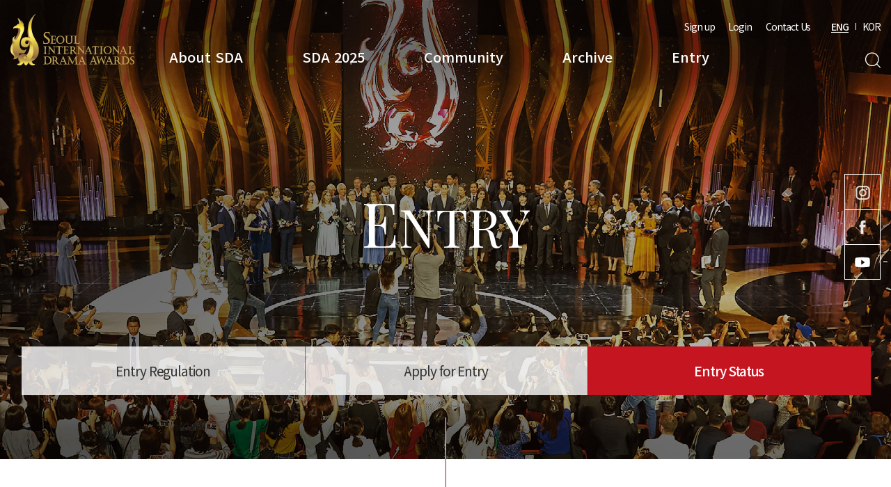

--- FILE ---
content_type: text/html; charset=utf-8
request_url: http://www.seouldrama.org/eng/entry/awards.php?entryDataYear=&nationalCode=&searchGenreType=B&sfl=&stx=&page=11
body_size: 9701
content:
<!doctype html>
<html lang="ko">
<head>
<meta charset="utf-8">
<meta name="viewport" content="user-scalable=no, width=device-width, initial-scale=1.0">
<meta http-equiv="X-UA-Compatible" content="IE=Edge, chrome=1">

<meta name="title" content="Seoul International Drama Awards" />
<meta property="og:title" content="Seoul International Drama Awards"/>
<meta property="og:url" content="http://www.seouldrama.org/eng">
<meta property="al:web:url" content="http://www.seouldrama.org/eng">
<meta property='og:image' content="http://www.seouldrama.org/eng/theme/seoul/img/thumb/bbs.jpg">
<meta itemprop="image" content="http://www.seouldrama.org/eng/theme/seoul/img/thumb/bbs.jpg">
<title>Entry Status | Seoul Drama Awards</title>
<link rel="stylesheet" href="http://www.seouldrama.org/eng/theme/seoul/css/fonts.css?v=1">
<link rel="stylesheet" href="http://www.seouldrama.org/eng/js/font-awesome/css/font-awesome.min.css?ver=191202">
<link rel="stylesheet" href="http://www.seouldrama.org/eng/theme/seoul/css/default.css?v=1">
<link rel="stylesheet" href="http://www.seouldrama.org/eng/theme/seoul/css/slider.css?v=1">
<link rel="stylesheet" href="http://www.seouldrama.org/eng/theme/seoul/css/swiper-bundle.min.css?v=1">
<link rel="stylesheet" href="http://www.seouldrama.org/eng/theme/seoul/css/layout.css?v=1">
<link rel="stylesheet" href="http://www.seouldrama.org/eng/theme/seoul/css/bbs.css?v=4">
<link rel="stylesheet" href="http://www.seouldrama.org/eng/theme/seoul/css/sub.css?v=4">
<link rel="stylesheet" href="http://www.seouldrama.org/eng/js/font-awesome/css/font-awesome.min.css">
<link rel="stylesheet" href="http://www.seouldrama.org/eng/theme/seoul/css/responsive.css?v=4">
<!--[if lte IE 8]>
<script src="http://www.seouldrama.org/eng/js/html5.js"></script>
<![endif]-->
<script>
// 자바스크립트에서 사용하는 전역변수 선언
var g5_url       = "http://www.seouldrama.org/eng";
var g5_bbs_url   = "http://www.seouldrama.org/eng/bbs";
var g5_is_member = "";
var g5_is_admin  = "";
var g5_is_mobile = "";
var g5_bo_table  = "";
var g5_sca       = "";
var g5_editor    = "";
var g5_cookie_domain = "";
</script>
<script src="http://www.seouldrama.org/eng/js/jquery-1.12.4.min.js"></script>
<script src="http://www.seouldrama.org/eng/theme/seoul/js/slider.js"></script>
<script src="http://www.seouldrama.org/eng/theme/seoul/js/swiper-bundle.min.js"></script>
<!-- <link rel="stylesheet" href="//code.jquery.com/ui/1.12.1/themes/base/jquery-ui.css">
<script src="https://code.jquery.com/ui/1.12.1/jquery-ui.js"></script> -->
<script src="http://www.seouldrama.org/eng/js/jquery-migrate-1.4.1.min.js?ver=191202"></script>
<script src="http://www.seouldrama.org/eng/js/jquery.menu.js?ver=191202"></script>
<script src="http://www.seouldrama.org/eng/js/common.js?ver=191202"></script>
<script src="http://www.seouldrama.org/eng/js/placeholders.min.js?ver=191202"></script>
</head>
<body>
<section id="wrap">
<!-- 상단 시작 { -->
<header id="header">

       <h1 id="logo"><a href="http://www.seouldrama.org/eng"><img src="http://www.seouldrama.org/eng/theme/seoul/img/common/logo_02.png" alt="Seoul Drama Awards"></a></h1>
    <div class="inner clearfix">

    <nav id="top_nav">
      <ul id="lnb" class="clearfix">
								<li class="4636">
						<a href="/eng/bbs/content.php?co_id=history" target="_self" class="">About SDA</a>
						<ul class="depth clearfix">
								<li class="1010"><a href="/eng/bbs/content.php?co_id=greeting" target="_self" class="">Greetings</a></li>
														<li class="1070"><a href="/eng/bbs/content.php?co_id=history" target="_self" class="">History</a></li>
														<li class="1040"><a href="/eng/bbs/content.php?co_id=awards" target="_self" class="">Awards Category</a></li>
														<li class="1050"><a href="/eng/bbs/content.php?co_id=organization" target="_self" class="">Organization</a></li>
						</ul>
				</li>
								<li class="4644">
						<a href="/eng/bbs/content.php?co_id=overview" target="_self" class="">SDA 2025</a>
						<ul class="depth clearfix">
								<li class="20a0"><a href="/eng/bbs/board.php?bo_table=gallery_02" target="_self" class="">Gallery</a></li>
														<li class="2010"><a href="/eng/bbs/board.php?bo_table=intro" target="_self" class="">Program Overview</a></li>
														<li class="2070"><a href="/eng/bbs/content.php?co_id=overview" target="_self" class="">Overview</a></li>
														<li class="20b0"><a href="/eng/bbs/content.php?co_id=advance" target="_self" class="">Nominees</a></li>
														<li class="20c0"><a href="/eng/bbs/board.php?bo_table=winner&wr_id=1" target="_self" class="">SDA 2025 Winners</a></li>
														<li class="20d0"><a href="/eng/entry/sda_judge.php" target="_self" class="">SDA 2025 Juries</a></li>
						</ul>
				</li>
								<li class="4658">
						<a href="/eng/bbs/board.php?bo_table=notice" target="_self" class="">Community</a>
						<ul class="depth clearfix">
								<li class="3010"><a href="/eng/bbs/board.php?bo_table=notice" target="_self" class="">Notice</a></li>
														<li class="3020"><a href="/eng/bbs/board.php?bo_table=press" target="_self" class="">Press</a></li>
														<li class="3030"><a href="/eng/bbs/board.php?bo_table=webzine" target="_self" class="">Web Magazine</a></li>
														<li class="3040"><a href="https://www.visitseoul.net/index" target="_blank" class="">Visit Seoul</a></li>
						</ul>
				</li>
								<li class="4663">
						<a href="/eng/archive/" target="_self" class="">Archive</a>
						<ul class="depth clearfix">
								<li class="4010"><a href="/eng/archive/" target="_self" class="">Overview&nbsp;</a></li>
														<li class="4020"><a href="/eng/awards/works.php" target="_self" class="">Winners</a></li>
														<li class="4030"><a href="/eng/entry/judge.php" target="_self" class="">Juries</a></li>
														<li class="4040"><a href="/eng/bbs/board.php?bo_table=gallery&wr=1" target="_self" class="">Gallery</a></li>
														<li class="4050"><a href="/eng/bbs/board.php?bo_table=talk" target="_self" class="">SDA Talk&Talk</a></li>
														<li class="4060"><a href="/eng/bbs/board.php?bo_table=program_book" target="_self" class="">Program Book</a></li>
						</ul>
				</li>
								<li class="4670">
						<a href="/eng/bbs/content.php?co_id=rule" target="_self" class="">Entry</a>
						<ul class="depth clearfix">
								<li class="5010"><a href="/eng/bbs/content.php?co_id=rule" target="_self" class="">Entry Regulation</a></li>
														<li class="5020"><a href="/eng/entry/awards_form.php" target="_self" class="">Apply for Entry</a></li>
														<li class="5030"><a href="/eng/entry/awards.php?nationalCode=&entryDataYear=2025" target="_self" class="">Entry Status</a></li>
						</ul>
				</li>
				      </ul>
    </nav>
    </div>
    <script type="text/javascript">
      $(document).ready(function(){
        $("#lnb .depth li.20a0").click(function(){
          //event.preventDefault();
        });
        $("#lnb li.3984").click(function(e){
           e.preventDefault();
		   alert("It's being prepared.");
        });
      });
    </script>
    <!-- ?php include_once(G5_THEME_PATH.'/allmenu.php'); ? -->
		<div id="gnb" class="clearfix">
				<ul class="etc">
              					<li><a href="http://www.seouldrama.org/eng/bbs/register.php">Sign up</a></li>
    					<li><a href="http://www.seouldrama.org/eng/bbs/login.php">Login</a></li>
          					<li><a href="/eng/bbs/content.php?co_id=organization">Contact Us</a></li>
					<!-- <li><a href="#">Sitemap</a></li> -->
				</ul>
				<ul class="lang clearfix">
					<li class="active"><a href="/eng">ENG</a></li>
					<li><a href="/">KOR</a></li>
				</ul>
		</div>

		<div class="btns clearfix">
      <div class="lang_m_wrap">
        <button type="button" id="btn_lang_m">ENG</button>
        <ul id="lang_m" class="lang clearfix">
          <li><a href="http://www.seouldrama.org">KOR</a></li>
          <li><a href="http://www.seouldrama.org/eng">ENG</a></li>
    		</ul>
      </div>
			<button type="button" id="btn-sch">Search</button>
			<button type="button" id="btn-menu">All Menu</button>
		</div>

    <article id="top_sch" tabindex="0">
      <div class="in">
        <div class="sch_w">
      		<div class="sch">
      			<label for="sch_word" class="hide">Search Word</label>
      			<input type="text" name="" id="sch_word" placeholder="Please enter a search term.">
      			<button type="button" onclick="javascript:topSearch();">Search</button>
      		</div>
      		<button type="button" class="sch_close">Close</button>
        </div>
        <dl  class="word_w clearfix">
          <dt>Popular</dt>
          <dd><a href="http://www.seouldrama.org/eng/bbs/search.php?sfl=wr_subject%7C%7Cwr_content&stx=red&sop=or">red</a></dd>
          <dd><a href="http://www.seouldrama.org/eng/bbs/search.php?sfl=wr_subject%7C%7Cwr_content&stx=entry&sop=or">entry</a></dd>
          <dd><a href="http://www.seouldrama.org/eng/bbs/search.php?sfl=wr_subject%7C%7Cwr_content&stx=2020&sop=or">2020</a></dd>
          <dd><a href="http://www.seouldrama.org/eng/bbs/search.php?sfl=wr_subject%7C%7Cwr_content&stx=2019&sop=or">2019</a></dd>
          <dd><a href="http://www.seouldrama.org/eng/bbs/search.php?sfl=wr_subject%7C%7Cwr_content&stx=bolivar&sop=or">bolivar</a></dd>
        </dl>
      </div>
      <script type="text/javascript">
        $("#btn_lang_m").click(function(){
          $(this).siblings("#lang_m").slideDown(200);
        });
        $(".lang_m_wrap").mouseleave(function(){
          $(this).children("#lang_m").slideUp(200);
        });
        function topSearch(){
            if($.trim($("#sch_word").val()) == ""){
                alert("Please enter a search term.");
                $("#sch_word").focus();
                return false;
            }
            location.href="http://www.seouldrama.org/eng/bbs/search.php?sfl=wr_subject%7C%7Cwr_content&stx="+encodeURIComponent($("#sch_word").val())+"&sop=or";
        }
      </script>
  	</article>
</header>
<!-- } 상단 끝 -->
<div class="depth_bg"></div>

<div class="menu_m">
  <div class="top">
		<ul class="etc">
      					<li><a href="http://www.seouldrama.org/eng/bbs/register.php">Sign up</a></li>
					<li><a href="http://www.seouldrama.org/eng/bbs/login.php">Login</a></li>
      			<li><a href="#">Contact Us</a></li>
			<!-- <li><a href="#">Sitemap</a></li> -->
		</ul>
		<!-- <ul class="lang clearfix">
			<li class="active"><a href="http://www.seouldrama.org/eng">ENG</a></li>
			<li><a href="http://www.seouldrama.org">KOR</a></li>
		</ul> -->
    <button class="btn-close">닫기</button>

  </div>
  <ul class="top_nav_m">
        <li class="">
        <a href="/eng/bbs/content.php?co_id=history" target="_self" class="">About SDA</a>
        <ul class="depth">
            <li class="1010"><a href="/eng/bbs/content.php?co_id=greeting" target="_self" class="">Greetings</a></li>
                    <li class="1070"><a href="/eng/bbs/content.php?co_id=history" target="_self" class="">History</a></li>
                    <li class="1040"><a href="/eng/bbs/content.php?co_id=awards" target="_self" class="">Awards Category</a></li>
                    <li class="1050"><a href="/eng/bbs/content.php?co_id=organization" target="_self" class="">Organization</a></li>
        </ul>
    </li>
        <li class="">
        <a href="/eng/bbs/content.php?co_id=overview" target="_self" class="">SDA 2025</a>
        <ul class="depth">
            <li class="20a0"><a href="/eng/bbs/board.php?bo_table=gallery_02" target="_self" class="">Gallery</a></li>
                    <li class="2010"><a href="/eng/bbs/board.php?bo_table=intro" target="_self" class="">Program Overview</a></li>
                    <li class="2070"><a href="/eng/bbs/content.php?co_id=overview" target="_self" class="">Overview</a></li>
                    <li class="20b0"><a href="/eng/bbs/content.php?co_id=advance" target="_self" class="">Nominees</a></li>
                    <li class="20c0"><a href="/eng/bbs/board.php?bo_table=winner&wr_id=1" target="_self" class="">SDA 2025 Winners</a></li>
                    <li class="20d0"><a href="/eng/entry/sda_judge.php" target="_self" class="">SDA 2025 Juries</a></li>
        </ul>
    </li>
        <li class="">
        <a href="/eng/bbs/board.php?bo_table=notice" target="_self" class="">Community</a>
        <ul class="depth">
            <li class="3010"><a href="/eng/bbs/board.php?bo_table=notice" target="_self" class="">Notice</a></li>
                    <li class="3020"><a href="/eng/bbs/board.php?bo_table=press" target="_self" class="">Press</a></li>
                    <li class="3030"><a href="/eng/bbs/board.php?bo_table=webzine" target="_self" class="">Web Magazine</a></li>
                    <li class="3040"><a href="https://www.visitseoul.net/index" target="_blank" class="">Visit Seoul</a></li>
        </ul>
    </li>
        <li class="">
        <a href="/eng/archive/" target="_self" class="">Archive</a>
        <ul class="depth">
            <li class="4010"><a href="/eng/archive/" target="_self" class="">Overview&nbsp;</a></li>
                    <li class="4020"><a href="/eng/awards/works.php" target="_self" class="">Winners</a></li>
                    <li class="4030"><a href="/eng/entry/judge.php" target="_self" class="">Juries</a></li>
                    <li class="4040"><a href="/eng/bbs/board.php?bo_table=gallery&wr=1" target="_self" class="">Gallery</a></li>
                    <li class="4050"><a href="/eng/bbs/board.php?bo_table=talk" target="_self" class="">SDA Talk&Talk</a></li>
                    <li class="4060"><a href="/eng/bbs/board.php?bo_table=program_book" target="_self" class="">Program Book</a></li>
        </ul>
    </li>
        <li class="">
        <a href="/eng/bbs/content.php?co_id=rule" target="_self" class="">Entry</a>
        <ul class="depth">
            <li class="5010"><a href="/eng/bbs/content.php?co_id=rule" target="_self" class="">Entry Regulation</a></li>
                    <li class="5020"><a href="/eng/entry/awards_form.php" target="_self" class="">Apply for Entry</a></li>
                    <li class="5030"><a href="/eng/entry/awards.php?nationalCode=&entryDataYear=2025" target="_self" class="">Entry Status</a></li>
        </ul>
    </li>
      </ul>
</div>
<div class="allmenu_bg_m"></div>
<script>
//올메뉴
var wrapH = $("#wrap").height();
var menuH= $(".menu_m").height();
$( "#btn-menu").click(function() {
    if ($(this).hasClass("on")){
        $(this).removeClass("on")
        $( ".menu_m" ).fadeOut(200)
        //$( ".allmenu_bg" ).fadeOut(200)
    }else{
        $(this).addClass("on")
        $( ".menu_m" ).fadeIn(200)
        //$( ".allmenu").css("height",$("#wrap").height());
        //$( ".allmenu_bg" ).css({"display":"block","height":$("#wrap").height(),"z-index":150});
    }
    $(".allmenu_bg,.menu_m .btn-close").off('click').click(function(){
    $( ".menu_m" ).fadeOut(200)
        $("#btn-menu").removeClass("on")
        //$( ".allmenu_bg" ).fadeOut(200)

        //검색
        // $(".allmenu_bg").hide();
    });
});

$(".top_nav_m > li > a").click(function(){
   $(".menu_m .depth").slideUp();
    $(".top_nav_m > li").removeClass("opend");
   if(!$(this).next().is(":visible"))
   {
       $(this).next().slideDown();
       $(this).parent().toggleClass("opend");
   }
   if(!$(this).is(":visible"))
   {
   }
   return false;
});
</script>

<script>
// $("#lnb > li").mouseenter(function(){
//   $("#header").addClass("on")
// 	$(this).find(".depth").stop(false,false).fadeIn(150)
// 	$(".allmenu_bg").stop(false,false).fadeIn(150)
// })
// $("#lnb > li").mouseleave(function(){
//   $("#header").removeClass("on")
// 	$(this).find(".depth").stop(false,false).fadeOut(150)
// 	$(".allmenu_bg").stop(false,false).fadeOut(150)
// })

var matchHeight = function () {
		function init() {
			eventListeners();
			matchHeight();
		}

		function eventListeners(){
			$(window).on('resize', function() {
				matchHeight();
			});
		}

		function matchHeight(){
			var groupName = $('#lnb .depth');
			var groupHeights = [];

			groupName.css('min-height', 'auto');

			groupName.each(function() {
				groupHeights.push($(this).outerHeight());
			});

			var maxHeight = Math.max.apply(null, groupHeights);
			groupName.css('min-height', maxHeight);

			depth = $("#lnb .depth").height()
			$(".depth_bg").css("height",depth + 240)
		};

		return {
			init: init
		};

	} ();

	$(document).ready(function() {
		matchHeight.init();
	});

	$( "#top_nav" ).bind( "mouseenter focus", function() {
    $("#header").addClass("on")
		  $("#top_nav .depth,.depth_bg").show()
		});
	$("#top_nav").bind( "mouseleave focusOut", function() {
    $("#header").removeClass("on")
		  $("#top_nav .depth,.depth_bg").hide()
	});

</script>

<hr>
<!-- 콘텐츠 시작 { -->

                  <!-- <h2 id="container_title"><span title="Entry Status">Entry Status</span></h2> -->
          
			



                  <section id="sub_visual" class="num_50">
                                            <h2 class="sub_t ff-pd">

							Entry						</h2>

												<div class="inner">
													<ul class="sub-tabs clearfix">
																	                      <li class=" 5010">
			                          <a href="/eng/bbs/content.php?co_id=rule" target="_self" class=""><span>Entry Regulation</span></a>
			                      </li>
			                      			                      <li class=" 5020">
			                          <a href="/eng/entry/awards_form.php" target="_self" class=""><span>Apply for Entry</span></a>
			                      </li>
			                      			                      <li class="active 5030">
			                          <a href="/eng/entry/awards.php?nationalCode=&entryDataYear=2025" target="_self" class=""><span>Entry Status</span></a>
			                      </li>
			                      
													</ul>

<script>
var len = $(".sub-tabs li").length;
$(".sub-tabs").addClass("li"+len);

$("#sub_visual.num_10 .sub_t").html("<span>A</span>BOUT SDA")
//$("#sub_visual.num_20 .sub_t").html("<span>P</span>ROGRAM")
$("#sub_visual.num_20 .sub_t").html("<span>S</span>DA 2025")
$("#sub_visual.num_30 .sub_t").html("<span>C</span>OMMUNITY")
$("#sub_visual.num_40 .sub_t").html("<span>A</span>rchive")
$("#sub_visual.num_50 .sub_t").html("<span>E</span>ntry")
$("#sub_visual.num_mypage .sub_t").html("<span>M</span>y page")

$(document).ready(function(){
  $(".sub-tabs > li.20a0").click(function(){
    //event.preventDefault();
  });
});
</script>
												</div>
                  </section>

                  <section id="cont" tabindex="0">
                    <section id="sub_page">
                      	<h2 class="tit-st1">
						  	Entry Status						</h3>

                      <div class="sub_com inner">
  <!-- 게시판 목록 시작 { -->
  <div class="bbs-program_w">
    <div class="tit-year entry_top_new">
      <h3 class="t"> &nbsp;</h3>
      <form method="get" class="right">
        <select name="nationalCode" id="searchNationalCode">
          <option value="">Country/region</option>
                      <option value="AF" >Afghanistan</option>
                      <option value="AL" >Albania</option>
                      <option value="DZ" >Algeria</option>
                      <option value="AS" >American Samoa</option>
                      <option value="AD" >Andorra</option>
                      <option value="AO" >Angola</option>
                      <option value="AI" >Anguilla</option>
                      <option value="AQ" >Antarctica</option>
                      <option value="AG" >Antigua and Barbuda</option>
                      <option value="AR" >Argentina</option>
                      <option value="AM" >Armenia</option>
                      <option value="AW" >Aruba</option>
                      <option value="AU" >Australia</option>
                      <option value="AT" >Austria</option>
                      <option value="AZ" >Azerbaijan</option>
                      <option value="BS" >Bahamas</option>
                      <option value="BH" >Bahrain</option>
                      <option value="BD" >Bangladesh</option>
                      <option value="BB" >Barbados</option>
                      <option value="BY" >Belarus</option>
                      <option value="BE" >Belgium</option>
                      <option value="BZ" >Belize</option>
                      <option value="BJ" >Benin</option>
                      <option value="BM" >Bermuda</option>
                      <option value="BT" >Bhutan</option>
                      <option value="BO" >Bolivia(Plurinational State of)</option>
                      <option value="BA" >Bosnia and Herzegovina</option>
                      <option value="BW" >Botswana</option>
                      <option value="BV" >Bouvet Island</option>
                      <option value="BR" >Brazil</option>
                      <option value="IO" >British Indian Ocean Territory</option>
                      <option value="BN" >Brunei Darussalam</option>
                      <option value="BG" >Bulgaria</option>
                      <option value="BF" >Burkina Faso</option>
                      <option value="BI" >Burundi</option>
                      <option value="CV" >Cabo Verde</option>
                      <option value="KH" >Cambodia</option>
                      <option value="CM" >Cameroon</option>
                      <option value="CA" >Canada</option>
                      <option value="KY" >Cayman Islands</option>
                      <option value="CF" >Central African Republic</option>
                      <option value="TD" >Chad</option>
                      <option value="CL" >Chile</option>
                      <option value="CN" >China</option>
                      <option value="CX" >Christmas Island</option>
                      <option value="CC" >CocosKeeling Islands</option>
                      <option value="CO" >Colombia</option>
                      <option value="KM" >Comoros</option>
                      <option value="CG" >Congo</option>
                      <option value="CK" >Cook Islands</option>
                      <option value="CR" >Costa Rica</option>
                      <option value="CI" >Côte D’Ivoire</option>
                      <option value="HR" >Croatia</option>
                      <option value="CU" >Cuba</option>
                      <option value="CY" >Cyprus</option>
                      <option value="CZ" >Czech Republic</option>
                      <option value="KP" >Democratic People's Republic of Korea</option>
                      <option value="CD" >Democratic Republic of the Congo</option>
                      <option value="DK" >Denmark</option>
                      <option value="DJ" >Djibouti</option>
                      <option value="DM" >Dominica</option>
                      <option value="DO" >Dominican Republic</option>
                      <option value="EC" >Ecuador</option>
                      <option value="EG" >Egypt</option>
                      <option value="SV" >El Salvador</option>
                      <option value="GQ" >Equatorial Guinea</option>
                      <option value="ER" >Eritrea</option>
                      <option value="EE" >Estonia</option>
                      <option value="SZ" >Eswatini</option>
                      <option value="ET" >Ethiopia</option>
                      <option value="FK" >Falkland Islands-Malvinas</option>
                      <option value="FO" >Faroe Islands</option>
                      <option value="FJ" >Fiji</option>
                      <option value="FI" >Finland</option>
                      <option value="FR" >France</option>
                      <option value="GF" >French Guiana</option>
                      <option value="PF" >French Polynesia</option>
                      <option value="TF" >French Southern Territories</option>
                      <option value="GA" >Gabon</option>
                      <option value="GM" >Gambia (Republic of The)</option>
                      <option value="GE" >Georgia</option>
                      <option value="DE" >Germany</option>
                      <option value="GH" >Ghana</option>
                      <option value="GI" >Gibraltar</option>
                      <option value="GR" >Greece</option>
                      <option value="GL" >Greenland</option>
                      <option value="GD" >Grenada</option>
                      <option value="GP" >Guadeloupe</option>
                      <option value="GU" >Guam</option>
                      <option value="GT" >Guatemala</option>
                      <option value="GN" >Guinea</option>
                      <option value="GW" >Guinea-Bissau</option>
                      <option value="GY" >Guyana</option>
                      <option value="HT" >Haiti</option>
                      <option value="HN" >Honduras</option>
                      <option value="HK" >Hong Kong</option>
                      <option value="HU" >Hungary</option>
                      <option value="IS" >Iceland</option>
                      <option value="IN" >India</option>
                      <option value="ID" >Indonesia</option>
                      <option value="IR" >Iran (Islamic Republic of)</option>
                      <option value="IQ" >Iraq</option>
                      <option value="IE" >Ireland</option>
                      <option value="IL" >Israel</option>
                      <option value="IT" >Italy</option>
                      <option value="JM" >Jamaica</option>
                      <option value="JP" >Japan</option>
                      <option value="JO" >Jordan</option>
                      <option value="KZ" >Kazakhstan</option>
                      <option value="KE" >Kenya</option>
                      <option value="KI" >Kiribati</option>
                      <option value="KV" >Kosovo</option>
                      <option value="KW" >Kuwait</option>
                      <option value="KG" >Kyrgyzstan</option>
                      <option value="LA" >Lao People's Democratic Republic</option>
                      <option value="LV" >Latvia</option>
                      <option value="LB" >Lebanon</option>
                      <option value="LS" >Lesotho</option>
                      <option value="LR" >Liberia</option>
                      <option value="LY" >Libya</option>
                      <option value="LI" >Liechtenstein</option>
                      <option value="LT" >Lithuania</option>
                      <option value="LU" >Luxembourg</option>
                      <option value="MO" >Macao</option>
                      <option value="MG" >Madagascar</option>
                      <option value="MW" >Malawi</option>
                      <option value="MY" >Malaysia</option>
                      <option value="MV" >Maldives</option>
                      <option value="ML" >Mali</option>
                      <option value="MT" >Malta</option>
                      <option value="MH" >Marshall Islands</option>
                      <option value="MQ" >Martinique</option>
                      <option value="MR" >Mauritania</option>
                      <option value="MU" >Mauritius</option>
                      <option value="YT" >Mayotte</option>
                      <option value="MX" >Mexico</option>
                      <option value="FM" >Micronesia (Federated States of)</option>
                      <option value="MD" >Moldova Republic of</option>
                      <option value="MC" >Monaco</option>
                      <option value="MN" >Mongolia</option>
                      <option value="YU" >Montenegro</option>
                      <option value="MS" >Montserrat</option>
                      <option value="MA" >Morocco</option>
                      <option value="MZ" >Mozambique</option>
                      <option value="MM" >Myanmar</option>
                      <option value="NA" >Namibia</option>
                      <option value="NR" >Nauru</option>
                      <option value="NP" >Nepal</option>
                      <option value="NL" >Netherlands</option>
                      <option value="AN" >Netherlands Antilles</option>
                      <option value="NC" >New Caledonia</option>
                      <option value="NZ" >New Zealand</option>
                      <option value="NI" >Nicaragua</option>
                      <option value="NE" >Niger</option>
                      <option value="NG" >Nigeria</option>
                      <option value="NU" >Niue</option>
                      <option value="NF" >Norfolk Island</option>
                      <option value="MK" >North Macedonia</option>
                      <option value="MP" >Northern Mariana Islands</option>
                      <option value="NO" >Norway</option>
                      <option value="OM" >Oman</option>
                      <option value="PK" >Pakistan</option>
                      <option value="PW" >Palau</option>
                      <option value="PS" >Palestinian National Authority</option>
                      <option value="PA" >Panama</option>
                      <option value="PG" >Papua New Guinea</option>
                      <option value="PY" >Paraguay</option>
                      <option value="PE" >Peru</option>
                      <option value="PH" >Philippines</option>
                      <option value="PN" >Pitcairn</option>
                      <option value="PL" >Poland</option>
                      <option value="PT" >Portugal</option>
                      <option value="PR" >Puerto Rico</option>
                      <option value="QA" >Qatar</option>
                      <option value="RE" >Reunion</option>
                      <option value="RO" >Romania</option>
                      <option value="RU" >Russia</option>
                      <option value="RW" >Rwanda</option>
                      <option value="SH" >Saint Helena</option>
                      <option value="KN" >Saint Kitts and Nevis</option>
                      <option value="LC" >Saint Lucia</option>
                      <option value="VC" >Saint Vincent and the Grenadines</option>
                      <option value="WS" >Samoa</option>
                      <option value="SM" >San Marino</option>
                      <option value="ST" >Sao Tome and Principe</option>
                      <option value="SA" >Saudi Arabia</option>
                      <option value="SN" >Senegal</option>
                      <option value="RS" >Serbia</option>
                      <option value="SC" >Seychelles</option>
                      <option value="SL" >Sierra Leone</option>
                      <option value="SG" >Singapore</option>
                      <option value="SK" >Slovakia</option>
                      <option value="SI" >Slovenia</option>
                      <option value="SB" >Solomon Islands</option>
                      <option value="SO" >Somalia</option>
                      <option value="ZA" >South Africa</option>
                      <option value="GS" >South Georgia & the South Sandwich Islands</option>
                      <option value="KR" >South Korea</option>
                      <option value="ES" >Spain</option>
                      <option value="LK" >Sri Lanka</option>
                      <option value="PM" >St. Pierre et Miquelon</option>
                      <option value="SD" >Sudan</option>
                      <option value="SR" >Suriname</option>
                      <option value="SJ" >Svalbard and Jan  Mayen</option>
                      <option value="SE" >Sweden</option>
                      <option value="CH" >Switzerland</option>
                      <option value="SY" >Syrian Arab Republic</option>
                      <option value="TW" >Taiwan</option>
                      <option value="TJ" >Tajikistan</option>
                      <option value="TZ" >Tanzania United Republic of</option>
                      <option value="TH" >Thailand</option>
                      <option value="SS" >The Republic of South Sudan</option>
                      <option value="TL" >Timor-Leste</option>
                      <option value="TG" >Togo</option>
                      <option value="TK" >Tokelau</option>
                      <option value="TO" >Tonga</option>
                      <option value="TT" >Trinidad And Tobago</option>
                      <option value="TN" >Tunisia</option>
                      <option value="TR" >Turkiye</option>
                      <option value="TM" >Turkmenistan</option>
                      <option value="TC" >Turks and Caicos Islands</option>
                      <option value="TV" >Tuvalu</option>
                      <option value="GB" >U.K.</option>
                      <option value="US" >U.S.A</option>
                      <option value="UG" >Uganda</option>
                      <option value="UA" >Ukraine</option>
                      <option value="AE" >United Arab Emirates</option>
                      <option value="UM" >United States Minor Outlying Islands</option>
                      <option value="UY" >Uruguay</option>
                      <option value="UZ" >Uzbekistan</option>
                      <option value="VU" >Vanuatu</option>
                      <option value="VA" >Vatican City State</option>
                      <option value="VE" >Venezuela, Bolivarian Republic of</option>
                      <option value="VN" >Vietnam</option>
                      <option value="VI" >Virgin Islands-U.S.</option>
                      <option value="VG" >VirginnIslands -British</option>
                      <option value="WF" >Wallis and futuna Islands</option>
                      <option value="EH" >Western Sahara</option>
                      <option value="YE" >Yemen</option>
                      <option value="ZR" >Zaire</option>
                      <option value="ZM" >Zambia</option>
                      <option value="ZW" >Zimbabwe</option>
                  </select>

        <select name="entryDataYear" id="entryDataYear">
          <option value="">Year</option>
                        <option value="2025" >2025</option>
                        <option value="2024" >2024</option>
                        <option value="2023" >2023</option>
                        <option value="2022" >2022</option>
                        <option value="2021" >2021</option>
                        <option value="2020" >2020</option>
                        <option value="2019" >2019</option>
                        <option value="2018" >2018</option>
                        <option value="2017" >2017</option>
                        <option value="2016" >2016</option>
                        <option value="2015" >2015</option>
                        <option value="2014" >2014</option>
                        <option value="2013" >2013</option>
                        <option value="2012" >2012</option>
                        <option value="2011" >2011</option>
                        <option value="2010" >2010</option>
                        <option value="2009" >2009</option>
                        <option value="2008" >2008</option>
                        <option value="2007" >2007</option>
                        <option value="2006" >2006</option>
                  </select>

        <button type="submit" value="검색">
          <img src="../theme/seoul/img/bbs/btn-sch.gif" />
        </button>

      </form>
    </div>
    <div class="bo_sch_wrap clearfix">
      <ul class="tabs-sort clearfix">
        <li><a href="awards.php?entryDataYear=">Total</a></li>
                      <li><a href="awards.php?entryDataYear=&searchGenreType=A">TV Movie</a></li>
                        <li class="active"><a href="awards.php?entryDataYear=&searchGenreType=B">Mini-Series</a></li>
                        <li><a href="awards.php?entryDataYear=&searchGenreType=E">Series</a></li>
                        <li><a href="awards.php?entryDataYear=&searchGenreType=F">Short Form</a></li>
            		<!-- <li><a href="awards.php?entryDataYear=&submission2='Y'">한류드라마</a></li> -->
		<li><a href="awards.php?entryDataYear=&submission2='Y'">K-Drama</a></li>
      </ul>

      <fieldset class="bo_sch clearfix">
        <form name="fsearch" method="get">
          <input type="hidden" name="sca" value="">
          <input type="hidden" name="entryDataYear" value="">
          <input type="hidden" name="searchGenreType" value="B">
          <input type="hidden" name="sop" value="and">
          <label for="sfl" class="sound_only">Search</label>
          <select name="sfl" id="sfl" style="width:190px;">
            <!-- <option value="wr_subject" >Title</option><option value="wr_content" >Content</option><option value="wr_subject||wr_content" >Title+Content</option> -->
            <option value="1" >Title</option>
			<option value="2" >Submission Company</option>
          </select>
          <div class="input">
            <label for="stx" class="sound_only">Search Word<strong class="sound_only"> This is required</strong></label>
            <input type="text" name="stx" value="" required id="stx" class="sch_input" size="25" maxlength="20" placeholder="Please enter a search term">
            <button type="submit" value="Search" class="submit">Search</button>
          </div>
        </form>
      </fieldset>
    </div>

    <ul class="bbs-program clearfix exhibition entry">

              <li class="item">
          <a href="#" onclick="popupCom(this,'/eng/theme/seoul/ajax/pop_exhibit.php?entryDataYear=&amp;nationalCode=&amp;searchGenreType=B&amp;submission2=&amp;sfl=&amp;stx=&amp;page=11&num=1219&numIdx=160&tt=1219&entryDataYear=2017'); return false;">
            <div class="img"><img src="/Uploads/Entry2017/IMG20170421104522.jpg"></div>
            <div class="cont">
              <div class="t">Victoria </div>
              <div class="txt_e">ITV Studios Global Entertainment [U.K.]
              </div>
            </div>
          </a>
        </li>

              <li class="item">
          <a href="#" onclick="popupCom(this,'/eng/theme/seoul/ajax/pop_exhibit.php?entryDataYear=&amp;nationalCode=&amp;searchGenreType=B&amp;submission2=&amp;sfl=&amp;stx=&amp;page=11&num=1220&numIdx=161&tt=1220&entryDataYear=2017'); return false;">
            <div class="img"><img src="/Uploads/Entry2017/IMG20170411190834.jpg"></div>
            <div class="cont">
              <div class="t">I, Mattoni</div>
              <div class="txt_e">Ceska televize (Czech TV) [Czech Republic]
              </div>
            </div>
          </a>
        </li>

              <li class="item">
          <a href="#" onclick="popupCom(this,'/eng/theme/seoul/ajax/pop_exhibit.php?entryDataYear=&amp;nationalCode=&amp;searchGenreType=B&amp;submission2=&amp;sfl=&amp;stx=&amp;page=11&num=1223&numIdx=162&tt=1223&entryDataYear=2017'); return false;">
            <div class="img"><img src="/Uploads/Entry2017/IMG20170412214925.jpg"></div>
            <div class="cont">
              <div class="t">Midnight Sun</div>
              <div class="txt_e">SVT [Sweden]
              </div>
            </div>
          </a>
        </li>

              <li class="item">
          <a href="#" onclick="popupCom(this,'/eng/theme/seoul/ajax/pop_exhibit.php?entryDataYear=&amp;nationalCode=&amp;searchGenreType=B&amp;submission2=&amp;sfl=&amp;stx=&amp;page=11&num=1224&numIdx=163&tt=1224&entryDataYear=2017'); return false;">
            <div class="img"><img src="/Uploads/Entry2017/IMG20170412225431.jpg"></div>
            <div class="cont">
              <div class="t">Before We Die</div>
              <div class="txt_e">SVT [Sweden]
              </div>
            </div>
          </a>
        </li>

              <li class="item">
          <a href="#" onclick="popupCom(this,'/eng/theme/seoul/ajax/pop_exhibit.php?entryDataYear=&amp;nationalCode=&amp;searchGenreType=B&amp;submission2=&amp;sfl=&amp;stx=&amp;page=11&num=1227&numIdx=164&tt=1227&entryDataYear=2017'); return false;">
            <div class="img"><img src="/Uploads/Entry2017/IMG20170414232917.jpg"></div>
            <div class="cont">
              <div class="t">Sophia</div>
              <div class="txt_e">Sovtelexport [Russia]
              </div>
            </div>
          </a>
        </li>

              <li class="item">
          <a href="#" onclick="popupCom(this,'/eng/theme/seoul/ajax/pop_exhibit.php?entryDataYear=&amp;nationalCode=&amp;searchGenreType=B&amp;submission2=&amp;sfl=&amp;stx=&amp;page=11&num=1235&numIdx=165&tt=1235&entryDataYear=2017'); return false;">
            <div class="img"><img src="/Uploads/Entry2017/IMG20170418112036.jpg"></div>
            <div class="cont">
              <div class="t">Beyond an Imperfect Body</div>
              <div class="txt_e">Tzu Chi culture and Communication Foundation [Taiwan]
              </div>
            </div>
          </a>
        </li>

              <li class="item">
          <a href="#" onclick="popupCom(this,'/eng/theme/seoul/ajax/pop_exhibit.php?entryDataYear=&amp;nationalCode=&amp;searchGenreType=B&amp;submission2=&amp;sfl=&amp;stx=&amp;page=11&num=1237&numIdx=166&tt=1237&entryDataYear=2017'); return false;">
            <div class="img"><img src="/Uploads/Entry2017/IMG20170418192037.jpg"></div>
            <div class="cont">
              <div class="t">Prime Suspect: Tennison</div>
              <div class="txt_e">ITV Studios Global Entertainment [U.K.]
              </div>
            </div>
          </a>
        </li>

              <li class="item">
          <a href="#" onclick="popupCom(this,'/eng/theme/seoul/ajax/pop_exhibit.php?entryDataYear=&amp;nationalCode=&amp;searchGenreType=B&amp;submission2=&amp;sfl=&amp;stx=&amp;page=11&num=1238&numIdx=167&tt=1238&entryDataYear=2017'); return false;">
            <div class="img"><img src="/Uploads/Entry2017/IMG20170418204651.jpg"></div>
            <div class="cont">
              <div class="t">Endeavour S4</div>
              <div class="txt_e">ITV Studios Global Entertainment [U.K.]
              </div>
            </div>
          </a>
        </li>

              <li class="item">
          <a href="#" onclick="popupCom(this,'/eng/theme/seoul/ajax/pop_exhibit.php?entryDataYear=&amp;nationalCode=&amp;searchGenreType=B&amp;submission2=&amp;sfl=&amp;stx=&amp;page=11&num=1240&numIdx=168&tt=1240&entryDataYear=2017'); return false;">
            <div class="img"><img src="/Uploads/Entry2017/IMG20170419190716.jpg"></div>
            <div class="cont">
              <div class="t">The Sonata of Silence</div>
              <div class="txt_e">RTVE [Spain]
              </div>
            </div>
          </a>
        </li>

              <li class="item">
          <a href="#" onclick="popupCom(this,'/eng/theme/seoul/ajax/pop_exhibit.php?entryDataYear=&amp;nationalCode=&amp;searchGenreType=B&amp;submission2=&amp;sfl=&amp;stx=&amp;page=11&num=1244&numIdx=169&tt=1244&entryDataYear=2017'); return false;">
            <div class="img"><img src="/Uploads/Entry2017/IMG20170331033830.jpg"></div>
            <div class="cont">
              <div class="t">MacGyver</div>
              <div class="txt_e">CBS Studios International [U.S.A]
              </div>
            </div>
          </a>
        </li>

              <li class="item">
          <a href="#" onclick="popupCom(this,'/eng/theme/seoul/ajax/pop_exhibit.php?entryDataYear=&amp;nationalCode=&amp;searchGenreType=B&amp;submission2=&amp;sfl=&amp;stx=&amp;page=11&num=1246&numIdx=170&tt=1246&entryDataYear=2017'); return false;">
            <div class="img"><img src="/Uploads/Entry2017/IMG20170424161205.jpg"></div>
            <div class="cont">
              <div class="t">Natsume Soseki`s Wife</div>
              <div class="txt_e">NHK [Japan]
              </div>
            </div>
          </a>
        </li>

              <li class="item">
          <a href="#" onclick="popupCom(this,'/eng/theme/seoul/ajax/pop_exhibit.php?entryDataYear=&amp;nationalCode=&amp;searchGenreType=B&amp;submission2=&amp;sfl=&amp;stx=&amp;page=11&num=1251&numIdx=171&tt=1251&entryDataYear=2017'); return false;">
            <div class="img"><img src="/Uploads/Entry2017/IMG20170420180550.jpg"></div>
            <div class="cont">
              <div class="t">Victor Ros</div>
              <div class="txt_e">RTVE with New Atlantis and Telefonica [Spain]
              </div>
            </div>
          </a>
        </li>

              <li class="item">
          <a href="#" onclick="popupCom(this,'/eng/theme/seoul/ajax/pop_exhibit.php?entryDataYear=&amp;nationalCode=&amp;searchGenreType=B&amp;submission2=&amp;sfl=&amp;stx=&amp;page=11&num=1252&numIdx=172&tt=1252&entryDataYear=2017'); return false;">
            <div class="img"><img src="/Uploads/Entry2017/IMG20170419205017.jpg"></div>
            <div class="cont">
              <div class="t">Golden Life S2</div>
              <div class="txt_e">HBO Holding Zrt. [Hungary]
              </div>
            </div>
          </a>
        </li>

              <li class="item">
          <a href="#" onclick="popupCom(this,'/eng/theme/seoul/ajax/pop_exhibit.php?entryDataYear=&amp;nationalCode=&amp;searchGenreType=B&amp;submission2=&amp;sfl=&amp;stx=&amp;page=11&num=1253&numIdx=173&tt=1253&entryDataYear=2017'); return false;">
            <div class="img"><img src="/Uploads/Entry2017/IMG20170420191224.jpg"></div>
            <div class="cont">
              <div class="t">Santiago - The Path`s End</div>
              <div class="txt_e">RTVE with Voz Audiovisual [Spain]
              </div>
            </div>
          </a>
        </li>

              <li class="item">
          <a href="#" onclick="popupCom(this,'/eng/theme/seoul/ajax/pop_exhibit.php?entryDataYear=&amp;nationalCode=&amp;searchGenreType=B&amp;submission2=&amp;sfl=&amp;stx=&amp;page=11&num=1256&numIdx=174&tt=1256&entryDataYear=2017'); return false;">
            <div class="img"><img src="/Uploads/Entry2017/IMG20170421053452.jpg"></div>
            <div class="cont">
              <div class="t">Madam Secretary S3</div>
              <div class="txt_e">CBS Studios International [U.S.A]
              </div>
            </div>
          </a>
        </li>

              <li class="item">
          <a href="#" onclick="popupCom(this,'/eng/theme/seoul/ajax/pop_exhibit.php?entryDataYear=&amp;nationalCode=&amp;searchGenreType=B&amp;submission2=&amp;sfl=&amp;stx=&amp;page=11&num=1257&numIdx=175&tt=1257&entryDataYear=2017'); return false;">
            <div class="img"><img src="/Uploads/Entry2017/IMG20170421063647.jpg"></div>
            <div class="cont">
              <div class="t">The Affair S3</div>
              <div class="txt_e">CBS Studios International [U.S.A]
              </div>
            </div>
          </a>
        </li>

            <!-- <li class="item">
              </a>
    </li> -->
    </ul>
  </div>
  <div style="text-align:center;">
    <nav class="pg_wrap"><span class="pg"><a href="/eng/entry/awards.php?entryDataYear=&amp;nationalCode=&amp;searchGenreType=B&amp;submission2=&amp;sfl=&amp;stx=&amp;page=1" class="pg_page pg_start">처음</a>
<a href="/eng/entry/awards.php?entryDataYear=&amp;nationalCode=&amp;searchGenreType=B&amp;submission2=&amp;sfl=&amp;stx=&amp;page=10" class="pg_page pg_prev">이전</a>
<span class="sound_only">열린</span><strong class="pg_current">11</strong><span class="sound_only">페이지</span>
<a href="/eng/entry/awards.php?entryDataYear=&amp;nationalCode=&amp;searchGenreType=B&amp;submission2=&amp;sfl=&amp;stx=&amp;page=12" class="pg_page">12<span class="sound_only">페이지</span></a>
<a href="/eng/entry/awards.php?entryDataYear=&amp;nationalCode=&amp;searchGenreType=B&amp;submission2=&amp;sfl=&amp;stx=&amp;page=13" class="pg_page">13<span class="sound_only">페이지</span></a>
<a href="/eng/entry/awards.php?entryDataYear=&amp;nationalCode=&amp;searchGenreType=B&amp;submission2=&amp;sfl=&amp;stx=&amp;page=14" class="pg_page">14<span class="sound_only">페이지</span></a>
<a href="/eng/entry/awards.php?entryDataYear=&amp;nationalCode=&amp;searchGenreType=B&amp;submission2=&amp;sfl=&amp;stx=&amp;page=15" class="pg_page">15<span class="sound_only">페이지</span></a>
<a href="/eng/entry/awards.php?entryDataYear=&amp;nationalCode=&amp;searchGenreType=B&amp;submission2=&amp;sfl=&amp;stx=&amp;page=16" class="pg_page">16<span class="sound_only">페이지</span></a>
<a href="/eng/entry/awards.php?entryDataYear=&amp;nationalCode=&amp;searchGenreType=B&amp;submission2=&amp;sfl=&amp;stx=&amp;page=17" class="pg_page">17<span class="sound_only">페이지</span></a>
<a href="/eng/entry/awards.php?entryDataYear=&amp;nationalCode=&amp;searchGenreType=B&amp;submission2=&amp;sfl=&amp;stx=&amp;page=18" class="pg_page">18<span class="sound_only">페이지</span></a>
<a href="/eng/entry/awards.php?entryDataYear=&amp;nationalCode=&amp;searchGenreType=B&amp;submission2=&amp;sfl=&amp;stx=&amp;page=19" class="pg_page">19<span class="sound_only">페이지</span></a>
<a href="/eng/entry/awards.php?entryDataYear=&amp;nationalCode=&amp;searchGenreType=B&amp;submission2=&amp;sfl=&amp;stx=&amp;page=20" class="pg_page">20<span class="sound_only">페이지</span></a>
<a href="/eng/entry/awards.php?entryDataYear=&amp;nationalCode=&amp;searchGenreType=B&amp;submission2=&amp;sfl=&amp;stx=&amp;page=21" class="pg_page pg_next">다음</a>
<a href="/eng/entry/awards.php?entryDataYear=&amp;nationalCode=&amp;searchGenreType=B&amp;submission2=&amp;sfl=&amp;stx=&amp;page=117" class="pg_page pg_end">맨끝</a>
</span></nav>  </div>
</div>
</section><!-- #sub_page -->
</section><!-- #cont -->
<!-- } 콘텐츠 끝 -->
<hr>
<!-- 하단 시작 { -->

<section id="quick">
  <ul>
    <!-- <li class="u"><a href="#">URL</a></li> -->
    <li class="i"><a href="https://www.instagram.com/seouldramaawards/" target="_blank">Instagram</a></li>
    <li class="f"><a href="https://www.facebook.com/seouldramaawards" target="_blank">Facebook</a></li>
    <li class="y"><a href="https://www.youtube.com/channel/UCDqCakMo4sFA2hekrrvB7vQ?view_as=subscriber" target="_blank">Youtube</a></li>
  </ul>
</section>
<footer id="footer">
  <div class="inner clearfix">
  <div class="l">
    <!--<ul class="link clearfix">
      <li><a href="#">개인정보처리방침</a></li>
      <li><a href="#">저작권정책</a></li>
      <li><a href="#">회사소개</a></li>
      <li><a href="#">출품신청</a></li>
    </ul>-->
    <address class="address">
      <p class="txt">Seoul Drama Awards Organizing Committee<br>
	(07995) 10th FL. Korea Broadcasters Center Bldg., 233 Mokdongdong-ro, Yangcheon-gu, Seoul, Korea</p>
      <ul class="etc clearfix">
        <li>E-mail : sda@kba.or.kr</li>
        <li>FAX : 02-3219-5570</li>
      </ul>
      <div class="copy">ⓒCopyright Seoul Drama Awards Organizing Committee All right Reserved</div>
    </address>
  </div>
  <div class="r">
    <div class="logo clearfix"><img src="http://www.seouldrama.org/eng/theme/seoul/img/common/f_logo.gif"></div>
    <div class="bot clearfix">
      <select name="" id="" onchange="window.open(value,'_blank');">
        <option value="">Family Site</option>
        <option value="http://www.kba.or.kr/">한국방송협회</option>
      </select>
     <!-- <div class="btns clearfix">
        <a href="#"><img src="http://www.seouldrama.org/eng/theme/seoul/img/common/sns-i.png"></a>
        <a href="#"><img src="http://www.seouldrama.org/eng/theme/seoul/img/common/sns-f.png"></a>
        <a href="#"><img src="http://www.seouldrama.org/eng/theme/seoul/img/common/sns-y.png"></a>
        <a href="#"><img src="http://www.seouldrama.org/eng/theme/seoul/img/common/sns-p.png"></a>
      </div>-->
    </div>
  </div>
  </div>
  <button type="button" id="go_top">TOP</button>
</footer>

<!-- } 하단 끝 -->

<script>
$(function() {
    // 폰트 리사이즈 쿠키있으면 실행
    font_resize("container", get_cookie("ck_font_resize_rmv_class"), get_cookie("ck_font_resize_add_class"));
});
</script>



<!-- ie6,7에서 사이드뷰가 게시판 목록에서 아래 사이드뷰에 가려지는 현상 수정 -->
<!--[if lte IE 7]>
<script>
$(function() {
    var $sv_use = $(".sv_use");
    var count = $sv_use.length;

    $sv_use.each(function() {
        $(this).css("z-index", count);
        $(this).css("position", "relative");
        count = count - 1;
    });
});
</script>
<![endif]-->

<script src="http://www.seouldrama.org/eng/theme/seoul/js/common.js"></script>
</section><!-- #wrap -->
</body>
</html>


--- FILE ---
content_type: text/css
request_url: http://www.seouldrama.org/eng/theme/seoul/css/fonts.css?v=1
body_size: 223
content:
@import url('https://fonts.googleapis.com/css2?family=Playfair+Display:wght@400;700&display=swap');
@import url('https://fonts.googleapis.com/css2?family=Noto+Sans+KR:wght@300;400;500&family=Playfair+Display&display=swap');
@import url('https://fonts.googleapis.com/css2?family=Montserrat:wght@300;500&family=Noto+Sans+KR:wght@300;400;500;700&family=Playfair+Display&display=swap');
.ff-noto{font-family: 'Noto Sans KR', sans-serif;}
.ff-pd{font-family: 'Playfair Display', serif;}
.ff-ms{font-family: 'Montserrat', sans-serif;}


--- FILE ---
content_type: text/css
request_url: http://www.seouldrama.org/eng/theme/seoul/css/layout.css?v=1
body_size: 3747
content:
/* 폰트 크기 */
.f13{font-size: 13px;}
.f14{font-size: 14px;}
.f16{font-size: 16px; font-size: 1rem;}
.f18{font-size: 18px !important;font-size: 1.125rem !important;}
.f20{font-size: 20px; font-size: 1.25rem;}

#header{position: absolute;left: 0;top:0;width: 100%;height: 130px; color: #fff; z-index: 150}
#header.on{border-bottom: 1px solid rgba(255,255,255,.17);}
#header > .inner{padding-left: 241px;}
#logo {z-index: 150; position: absolute;left: 100px;top:20px}
#logo a{display: block;}
#logo img{display: block;}
#lnb{text-align: center;font-size: 0;padding-top: 40px;letter-spacing: 0; line-height: 1.15;}
#lnb > li{display: inline-block;font-size: 20px;float: left; padding: 0 50px; position: relative;}
#lnb > li:first-child{margin-left: 0;}
#lnb > li > a{font-weight: 500; padding: 30px 0;position: relative; height: 87px}
#lnb > li > a:after{width: 0;height: 2px; background: #fff; content: ''; position: absolute;left: 0;bottom: -2px; transition: all ease-in-out .3s}
#lnb > li:hover > a:after{width: 100%;}
#lnb a{display: block;}
#lnb .depth{position: absolute;left: 0;top:100%; padding: 30px 0 50px; white-space: nowrap; font-size: 16px; text-align: center;;width: 100%; font-weight: 300; display: none;}
#lnb .depth li{margin-top:10px}
#lnb .depth li:first-child{margin-top: 0;}
#lnb .depth a{padding-bottom: 10px; display: inline-block; position: relative; white-space:normal; word-break:keep-all; padding:0 7px;}
#lnb .depth a:hover{font-weight: 700;}
#lnb .depth a:hover:after{width: 100%; height: 2px; content: ''; position: absolute;left: 0;bottom: -8px; background: #fff}

#gnb{position: absolute;right: 100px; font-size: 14px; top:30px; line-height: 1.15;}
#gnb > ul{float: left;}
#gnb > ul > li{float: left;}
#gnb .lang{margin-left: 30px;}
#gnb .lang > li{position: relative; margin-left: 20px;}
#gnb .lang > li:before{position: absolute;left: -10px;top:50%;width: 1px;height: 10px; margin-top: -5px; background: #fff; content: ''}
#gnb .lang > li:first-child{padding-left: 0; margin-left: 0;}
#gnb .lang > li:first-child:before{background: none}
#gnb .lang .active{font-weight: 500; border-bottom: 1px solid #fff;}
#gnb .etc > li{margin-left: 20px;}
#gnb .etc > li:first-child{margin-left: 0;}

#header .btns{position: absolute;right: 100px;top:75px}
#header .btns button{float: left; width: 23px; height: 23px; background: url('') center center no-repeat; white-space: nowrap;overflow: hidden;text-indent: -999px; float: left; margin-left: 30px;}
#header .btns button:first-child{margin-left: 0;}
#btn-menu{background-image: url('../img/common/btn-menu.png') !important; display: none;}
#btn-sch{background-image: url('../img/common/btn-sch.png') !important}

.allmenu{position: absolute;left: 0;top:91px;width: 100%;z-index: 130;background: url('../img/common/allmenu_bg.png') left top repeat;overflow: hidden; display: none; color: #fff}
.allmenu:before{position: absolute;left: 91px;bottom: 0;content: ''; width: 262px; height: 207px; background: url('../img/common/allmenu_logo.png') center center no-repeat;}
.allmenu .inner{padding-left: 145px;}
.allmenu .nav{text-align: center; font-size: 14px; line-height: 1.15; font-weight: 300;display: -webkit-flex;
display: -ms-flex;
display: flex;}
.allmenu .nav > li{float: left; width: 14.2857142857%; padding: 30px 5px}
.allmenu .nav > li > a{font-weight: 700;}
.allmenu .nav .depth{font-size: 13px; margin-top: 20px;}
.allmenu .nav .depth > li{margin-top: 10px;}
.allmenu .nav .depth > li:first-child{margin-top: 0;}
.allmenu .nav .depth > a:hover{text-decoration: underline;}
.allmenu .nav a{display: block;}
.allmenu .nav > li:hover{background: #982728}

#sub_visual{background: url('../img/common/bg1.jpg') center center no-repeat; background-size: cover;height: 660px; ;text-align: center; padding: 275px 15px 100px}
.sub_t{text-shadow: 4px 3px 3px rgba(0,0,0,.35); font-size: 75px; line-height: 1;color: #fff; font-weight: 400; letter-spacing: 0; text-transform: uppercase;}
.sub_t span{font-size: 1.18em;}
#sub_visual.num_20{background-image: url('../img/common/bg2.jpg')}
#sub_visual.num_30{background-image: url('../img/common/s_new1_01.png')}
#sub_visual.num_40{background-image: url('../img/common/bg4.jpg')}
#sub_visual.num_50{background-image: url('../img/common/bg5.jpg')}
#sub_visual.num_60{background-image: url('../img/common/bg6.jpg')}
#sub_visual.num_mypage{background-image: url('../img/common/bg_mypage.jpg')}


#sub_page{padding-top: 100px}
.sub_com{padding-bottom: 100px;}

/* .fixed #path{position: fixed;left: 0;top:0;width: 100%}
.fixed #cont{padding-top: 80px;} */

/* #btn-menu{width: 1.875em; height: 2.375em; position: absolute;right: .938rem;top:50%;margin-top: -1.1825em; background: url('../img/common/btn-menu.png') right center no-repeat; background-size: 100%;white-space: nowrap;overflow: hidden;text-indent: -999px;display: none;}
#btn-menu.on{background-image: url('../img/common/btn-close.png')} */

/* 올메뉴 */
.menu_m {position:absolute; width: 100%;z-index: 999;background:rgba(0,0,0,.87);  top:0;z-index: 300;left: 0; height: 100%; color: #fff; padding: .938rem;display: none;}
.menu_m .close_btn{position: absolute;left: -2.5em;top:1em}
.menu_m .close_btn img{width: 1.5em; display: block;}
.menu_m .top{position: relative; height: 3rem; padding-top: .87em; margin-top:10px;}
.menu_m .top .etc{float: left;}
.menu_m .top .lang{float: left; margin-left: 1.8em;}
.menu_m .top .etc > li{float: left; margin-left: 10px; padding-left: 10px;}
.menu_m .top .lang > li{float: left; margin-left: 20px; position: relative;}
.menu_m .top .lang > li:before{position: absolute;left: -10px;top:50%;width: 1px;height: 10px;background: #fff;content: ''; margin-top: -5px;}
.menu_m .top .lang > li:first-child:before{background: none}
.menu_m .top .etc > li:first-child,.menu_m .top .lang > li:first-child{margin-left: 0; padding-left: 0;}
.menu_m .top .lang .active{font-weight: 700; border-bottom: 2px solid #fff;}

/* 2022-12-01 */
/* #lang_m{display: none;}
#lang_m.lang{float: left; margin-left: 1.8em;}
#lang_m.lang > li{float: left; margin-left: 20px; position: relative;}
#lang_m.lang > li:before{position: absolute;left: -10px;top:50%;width: 1px;height: 10px;background: #fff;content: ''; margin-top: -5px;}
#lang_m.lang > li:first-child:before{background: none}
#lang_m.lang .active{font-weight: 700; border-bottom: 2px solid #fff;} */
/* 2022-12-23 */
.lang_m_wrap{display: none;margin-top: -3px;float: left;position: relative;}
#header .lang_m_wrap #btn_lang_m{width: auto;height: auto;padding:6px 25px 6px 10px;background: url('../img/common/l_sel.png') calc(100% - 5px) calc(50% + 2px) no-repeat;border:none;text-indent: 0;color:#fff;line-height: 1.2;}
#header .lang_m_wrap #btn_lang_m:focus{outline: none;}
.lang_m_wrap #lang_m.lang{width:100%;padding: 0 10px;background: rgba(0,0,0,0.5);border:1px solid #999;position: absolute;top:28px;left:50%;transform: translateX(-50%);display: none;}
.lang_m_wrap #lang_m.lang li{border-bottom:1px solid #666;}
.lang_m_wrap #lang_m.lang li:last-child{border: none;}
.lang_m_wrap #lang_m.lang li a{display: block;padding: 5px 0;text-align: center;}
.lang_m_wrap #lang_m.lang li:hover a{font-weight: 700;}
.lang_m_wrap #lang_m.lang li a:focus{outline: none;}

.menu_m .btn-close{
    position: absolute;
    right: 0;
    top: 0;
    width: 21px;
    height: 21px;
    background: url(../img/common/btn-close2.png) center center no-repeat;
    white-space: nowrap;
    overflow: hidden;
    text-indent: -999px;
    display: block;
    top: 50%;
    margin-top: -10px;
}

.top_nav_m{line-height: 1; font-size: 15px}
.top_nav_m a{display: block}
.top_nav_m > li > a{padding: 1em 0;font-size: 18px;position: relative;font-weight: 300; background: url('../img/common/arrow.png') right center no-repeat;}
.top_nav_m > li.opend > a{color: #fff; font-weight: 700; background-image: url('../img/common/arrow_on.png')}
.top_nav_m > li{border-bottom:1px solid rgba(255,255,255,.4);cursor: pointer}
.top_nav_m > li:last-child{border-bottom: 0;}
.top_nav_m .depth{display: none; padding: 15px; border-top: 1px solid rgba(255,255,255,.4);}
.top_nav_m .depth li{margin-top: 5px;}
.top_nav_m .depth li:first-child{margin-top: 0;}
.top_nav_m .depth li a{position: relative; padding: 5px 0;font-weight: 400}
.depth_bg{position: absolute; height:294px; top: 0;width:100%; background:rgba(0,0,0,.7);z-index: 149;left: 0; display: none;}

#quick{position: absolute; right: 100px; top:250px;  border:1px solid #fff}
#quick li{border-top: 1px solid #fff; width: 50px;height: 50px}
#quick li:first-child{border-top: 0;}
#quick a{display: block;white-space: nowrap;overflow: hidden;text-indent: -999px; background: url('') center center no-repeat; height: 100%}
#quick a:hover{background-color:rgba(255,255,255,.7)}
#quick .u a{background-image: url('../img/main/sns-url.png')}
#quick .u:hover a{background-image: url('../img/main/sns-url_on.png')}
#quick .i a{background-image: url('../img/main/sns-i.png')}
#quick .i:hover a{background-image: url('../img/main/sns-i_on.png')}
#quick .f a{background-image: url('../img/main/sns-f.png')}
#quick .f:hover a{background-image: url('../img/main/sns-f_on.png')}
#quick .y a{background-image: url('../img/main/sns-y.png')}
#quick .y:hover a{background-image: url('../img/main/sns-y_on.png')}

#footer{background: #282828; padding:40px 0 50px; color: #a3acab}
#footer .l{float: left;}
#footer .r{float: right;}

#footer .link,#footer .etc{font-size: 0;}
#footer .link{margin-bottom: 20px;margin-bottom: 1.3rem;}
#footer .link li,#footer .etc li{ margin-left: 1.25em; padding-left: 1.25em;position:relative;display: inline-block; font-size: 1rem;}

#footer .link li:first-child,#footer .etc li:first-child{padding-left: 0; margin-left: 0;}
#footer .link li:before,#footer .etc li:before{position: absolute;left: 0;top:50%;width: 1px;height: 10px; margin-top: -5px; background: #434343; content: ''}
#footer .link li:first-child:before,#footer .etc li:first-child:before{background: none}
#footer .copy{margin-top: 1.3em; font-size: .933em; opacity: .4; letter-spacing: 0;}

#footer .r .logo img{float: right;display: block;}
#footer .r .bot{margin-top: 1.25em;}
#footer .r .bot > *{float: left;}
#footer .r .bot .btns{margin-left: 20px;}
#footer .r .bot  a{margin-left: 8px; display: inline-block;}
#footer .r .bot  a:first-child{margin-left: 0;}
#footer .r .bot select{height: 36px;background: url('../img/common/f_sel.gif') 97% center no-repeat; border: 1px solid #535353; padding: 0 15px 0 10px; color: #a3acab; width: 180px; font-size: .938em;}

.sub-tabs{text-align: center;font-size: 19px;margin-top: 135px;display: flex;align-items: stretch;flex-wrap: wrap;}
.sub-tabs > li{width: 25%;position: relative;transform: translateX(1px);background: rgba(255,255,255,.8);color: #333;}
.sub-tabs > li:before{position: absolute;left: 0;top:0;width: 1px;height: 100%;content: '';background: rgba(0,0,0,.5); content: ''}
.sub-tabs > li:first-child:before{background: none}
.sub-tabs.li10 > li{width: 10%}
.sub-tabs.li9 > li{width: 11.1111111111%}
.sub-tabs.li8 > li{width: 12.5%}
.sub-tabs.li7 > li{width: 14.2857142857%}
.sub-tabs.li6 > li{width: 16.6666666667%}
.sub-tabs.li5 > li{width: 20%}
.sub-tabs.li4 > li{width: 25%}
.sub-tabs.li3 > li{width: 33.33333333%}
.sub-tabs.li2 > li{width: 50%}
.sub-tabs.li1 > li{width: 100%}
.sub-tabs a{display: table; ;width: 100%;height: 70px}
.sub-tabs .active,.sub-tabs .on{background: #c51521; color: #fff; font-weight: 500;}
.sub-tabs a span{display: table-cell;vertical-align: middle;}

.layerClose{position:absolute;top:-999px;right:0px;}
.layerClose:focus,.layerClose:active{top:0px;}

.allmenu_bg{background: rgba(0,0,0,.5);position: fixed;z-index: 9999;width: 100%;height: 100%;left: 0;top:0;overflow-y: auto; padding: 30px;}
.allmenu_bg2{background: rgba(0,0,0,.5);position: fixed;z-index: 9999;width: 100%;height: 100%;left: 0;top:0; padding: 30px;}
.modal_w{position:relative;top:50%;max-width:1100px;z-index: 10000;width: 97%;margin: auto;max-height: 97%; transform: translateY(-50%);}
.modal_w.small{max-width: 640px}
.allmenu_bg2 .modal_w{background: #fff; overflow-y: auto; height: 100%; max-width: 905px;transform:translateY(calc(-50% + 10px));;}
.pop-st1{position: relative;background: #fff; height: 100%;  padding: 30px 110px}
.pop-st1 .in{position: relative;}
.pop-st1 .pop_cont{margin-bottom: 1.8em;}
.pop-st1 .pop_top{line-height: 1.15;padding-bottom: 1em;margin-bottom: 1em;border-bottom: 1px solid #e2e2e2;text-align: center;display: block;}
.pop-st1 .pop_bot{position: absolute;left: 0;bottom: 0;width: 100%;border-radius: 0 0 15px 15px;overflow: hidden;}
.pop-st1 .pop_bot.item1 > *{width: 100%;float: none;}
.pop-st1 .pop_bot button,.pop-st1 .pop_bot a{float: left;width: 50%;height: 3.889em}
.pop-st1 .pop_bot a{line-height: 3.889em;}
.pop-st1 .arrows{position: absolute; top:50%;margin-top: ; width: 50px; height: 50px; background: url('') center center no-repeat; margin-top: -25px; white-space: nowrap; overflow: hidden;text-indent: -999px}
.pop-st1 .prev{left:30px; background-image: url('../img/bbs/program_p.gif')}
.pop-st1 .next{right:30px; background-image: url('../img/bbs/program_n.gif')}
.pop-st1 .arrows:before{position: absolute; width: 50%;height: 1px;background: #fff; content: ''; top: 50%}
.pop-st1 .prev:before{right: 0}
.pop-st1 .next:before{left: 0}

.pop-st2{background: #fff}
.pop-st2 .tit{background: #000; color: #fff; padding: 24px 30px; font-size: 26px; position: relative;line-height: 1.15;}
.pop-st2 .tit button{position: absolute;right: 30px;top:50%; margin-top: -12px; margin-top: -.725rem;}
.pop-st2 .cont{padding: 30px}
.pop-st2 .type1 .btn_w{position: relative; padding-right: 6.250em; height: 3em}
.pop-st2 .type1 .btn_w input{width: 100%; height: 100%}
.pop-st2 .type1 .btn_w input[type="text"]{padding: 0 10px}
.pop-st2 .type1 .btn_w button{position: absolute;right: 0;top:0; height: 100%; width: 6.313em}
.pop-st2 .type1 .txt{text-align: center; margin: 1.5em 0; font-size: 1.125em;}
.pop-st2 .type2 .ok{font-size: 1.3em;
    text-align: center;
    padding: 1.5em 0; color: #000}
.pop-st2 .type3 input[type="file"]{width: 100%; margin: 1.8em 0 0;}
.pop-st2 .type3 .btns_w-st1{margin-top: 1.8em;}

.pop-st2 .btn-st1{margin:1.8em auto 0; display: block;}
.pop-st2 .btns_w-st1 .btn-st1{margin: 0}
/* .pop-close{position: absolute;right: 0;top:50%;margin-top: -12px;margin-top: -0.750rem;} */

.pop-close{background: url('../img/common/pop-close.png') center center no-repeat;width: 24px;width:1.500rem;height: 24px;height:1.500rem;display: block;white-space: nowrap;overflow: hidden;text-indent: -999px;background-size:100%;  position: absolute;right: 30px;top:30px}
.pop-close.w{background-image: url('../img/common/pop-close_w.png')}

.allmenu_bg2 .close{    left: 50%;
    margin-left: 428px; top: 18px}

#top_sch{position: absolute;right: 0;top:0;width: 100%;z-index: 150;padding: 115px 1rem 115px;background: rgba(0,0,0,.85);color:#fff;z-index: 151;font-size: 1.25em; display: none;}
#top_sch .in{max-width: 875px;margin: 0 auto;}
#top_sch .sch_w{position: relative; padding-right: 40px;}
#top_sch .sch_w .sch_close{position: absolute;right: 0;top:0; width: 21px; height: 21px; background: url('../img/common/btn-close2.png') center center no-repeat; white-space: nowrap;overflow: hidden;text-indent: -999px;display: block; top:50%; margin-top: -10px;}
#top_sch .sch{position: relative;color:#333; height: 3em}
#top_sch .sch input{width: 100%;height: 100%;border:0;padding: 0; background: none;border-bottom: 2px solid #fff; color: #fff}
#top_sch .sch input::placeholder{color: #fff}
#top_sch .sch button{position: absolute;right: 0;top:50%;height: 22px;width: 22px;margin-top: -11px;background: url('../img/common/btn-sch.png') center center no-repeat; white-space: nowrap;overflow: hidden;text-indent:-999px}
#top_sch .word_w{margin-top: 30px; position: relative; padding-left: 141px;}
#top_sch .word_w dt{position: absolute;left: 0;top:0}
#top_sch .word_w dd{float: left; font-size: 16px; font-size: 1rem; margin-right: 1em;}
#top_sch .word_w dd:last-child{margin-right: 0;}

.tit-st1 span span{font-size: .87em;}


--- FILE ---
content_type: text/css
request_url: http://www.seouldrama.org/eng/theme/seoul/css/bbs.css?v=4
body_size: 10150
content:
/* 폰트 설정 */
.bbs-st1{font-size: 16px; font-size: 1rem;}
.bbs-adm_st1{font-size: 14px;}
#bo_btn_top span{font-size: 14px; display: inline-block; vertical-align: middle;}

/* 게시판 관리자 스타일 */
.more_opt > li{float: left;}
.admin_btns > ul > li{float: left;}
.btn_bo_user > li{float: left;margin-left: 5px; background: #333;color: #fff; text-align: center;}
.btn_bo_user > li:first-child{margin-left: 0;}
.more_opt:after,.admin_btns:after,.btn_bo_user:after{content: '';display: block;clear: both}
.bbs-adm_st1 a,.bbs-adm_st1 button{display: block; padding: 3px 5px;}
.bbs-adm_st1 .adm a{padding: 3px 10px}
.more_opt > li{border:1px solid #ccc;margin-left: 5px;}
.more_opt > li:first-child{margin-left: 0;}
.more_opt > li a{display: block; text-align: center;}
/* .bb-adm_top{margin-bottom: 18px;}
.bb-adm_top .btn_bo_user{float: right} */
#bbs-bot{margin-top: 1.5em;}
#bbs-bot .more_opt{float: left}
#bbs-bot .bo_fx{float: right}
.btn_bo_user .btn-write{border: 1px solid #000;background: #fff;color: #000;font-weight: 700;font-size: 1.063em;}
.btn_bo_user .btn-write a{padding: 8px 30px}

/* total */
#bo_list_total{margin-bottom: 1em; line-height: 1.15; font-size: .938em; font-weight: 300;}
#bo_list_total strong{color: #ac2f30; font-size: 1.133em;}

.bo_sch_wrap #bo_list_total{margin-bottom: 0; position: absolute;left: 0;bottom: 0}
.bo_sch_wrap .tabs-sort{float: left; padding-top: 1em;}

/* 검색 스타일 */
.bo_sch_wrap{margin-bottom: 30px; color: #666; position: relative;}
.bo_sch{float: right;}
.bo_sch select,.bo_sch .input{float: left;height:40px;}
.bo_sch select, .bo_sch input[type="text"]{background-color: transparent; border: 0; border-bottom: 1px solid #ccc; margin:0 5px 0 0;}
.bo_sch select, .bo_sch input[type="text"], .bo_sch .submit{font-size:1rem;}
.bo_sch select{width: 140px; background: url('../img/common/select-st1.gif') right center no-repeat}
.bo_sch .input{position: relative; width: 215px; margin-left: 20px;}
.bo_sch input[type="text"]{width: 100%;height: 100%; padding-right: 35px;}
.bo_sch .submit{position: absolute;right: 0;width: 35px;height: 100%;background: url('../img/bbs/btn-sch.gif') center center no-repeat; top:0; white-space: nowrap;overflow: hidden;text-indent: -999px}

/* 리스트 - 테이블 스타일 */
.bbs_tbl-st1{width: 100%;border-top: 2px solid #333;}
.bbs_tbl-st1 table{width: 100%}
.bbs_tbl-st1 th{padding: 30px 10px; position: relative; line-height: 1.15;}
.bbs_tbl-st1 th:before{position: absolute;left: 0;top:50%; width: 1px; height: 20px;margin-top: -10px; background: #ddd;content: ''}
.bbs_tbl-st1 th:first-child:before{background: none}
.bbs_tbl-st1 th,.bbs_tbl-st1 td{border-bottom: 1px solid #ddd;}
.bbs_tbl-st1 td{padding: 20px 15px; text-align: center;}
.bbs_tbl-st1 .td_subject{text-align: left;}
.bbs_tbl-st1 .no{width: 8em}
.bbs_tbl-st1 .writer{width: 10em}
.bbs_tbl-st1 .date{width: 10em}
.bbs_tbl-st1 .hit{width: 8em}

/* 글쓰기 */
.bbs-form{font-size: 16px;border-top: 2px solid #333;}
#bbs-write .com{line-height: 53px}
#bbs-write #captcha #captcha_img{height: 53px; border-color: #ddd}
#bbs-write #captcha #captcha_mp3,#bbs-write  #captcha #captcha_reload{width: 53px;height: 53px;background-color: #c9c9c9;}
#bbs-write #captcha #captcha_mp3{ background-position: 5px 5px; }
#bbs-write #captcha #captcha_reload{ background-position: 5px -35px; }
#bbs-write select,#bbs-write input[type="text"],#bbs-write input[type="password"],#bbs-write #captcha #captcha_key{height: 53px; padding: 0 15px; border:1px solid #ddd; width: 435px}
#bbs-write .w100{width: 100% !important}
#bbs-write .item{display: table;width: 100%;border-bottom: 1px solid #ddd; padding: 10px 0; height: 4.67em}
#bbs-write .item > *{display: table-cell;vertical-align: middle;}
#bbs-write .item .t{width: 170px; font-weight: 700a; color: #000; padding-left: 30px;}
.bo_v_option > li{float: left; margin-left: 1.25em}
.bo_v_option > li:first-child{margin-left: 0;}
#bbs-write input[type="checkbox"],#bbs-write input[type="radio"]{margin-right: 3px;}
#bbs-write textarea{width: 100%;display: block;border-radius: 0;border:1px solid #ddd; padding: 15px}
#autosave_wrapper{position: relative;}
#autosave_wrapper #btn_autosave{position: absolute; right: 0;top:0; height: 100%; font-size: 0.875em; background: #000;color: #fff;  width: 10em}
#autosave_pop{position:absolute;right: 0;top:50px;font-size: .875em;display: none;}
#autosave_pop .in{background: #fff;border:1px solid #ccc;min-width: 10em; padding: 10px}
#autosave_pop li{border-bottom: 1px solid #ddd; padding: 5px 0}
#autosave_pop a:hover{text-decoration: underline;}
.autosave_close{display: block;padding: 5px;background:#000;color: #fff;width: 100%;margin-top: -1px;}
#bbs-write .color-red{}
.bbs-btns{margin-top: 50px;text-align: center;}
.bbs-btns a,.bbs-btns button,.bbs-btns input{display: inline-block; width: 205px;height: 55px; margin: 0 2px; border:1px solid #233d5d;vertical-align: middle;font-weight: 700;font-size: 14px;}
.bbs-btns a{line-height: 55px;}
.bbs-btns .submit{background: #233d5d; color: #fff}
#bbs-write .color-red{color: #ac2f30 !important}
#bbs-write #captcha #captcha_key{margin: 0 10px 0 0; border-radius: 0; width: 260px}
#bbs-write .tel{max-width: 435px}
#bbs-write .tel > *{float: left;}
#bbs-write .tel .dash{text-align: center; width: 3%;line-height: 53px;}
#bbs-write .tel select,#bbs-write .tel input[type="text"]{width: 31.33333333333%}

.tel-st1_w{max-width: 435px}
.tel-st1_w > *{float: left;}
.tel-st1_w .dash{text-align: center; width: 3%;line-height: 3em;}
.tel-st1_w select,.tel-st1_w input[type="text"]{width: 31.33333333333% !important}

.file_input{display: inline-block;}
.file_input label {
    position:relative;
    display:inline-block;
    overflow:hidden;
    width:153px;
    height:53px;
    background:#666;
    color:#fff;
    text-align:center;
    line-height:53px;
    margin-left: -3px;
}
.file_input label input {
    position:absolute;
    width:0;
    height:0;
    overflow:hidden;
}
.file_input input[type=text] {
    vertical-align:middle;
    display:inline-block;
    padding:0;
    border:0;
}
.attach_w .amount{display: inline-block;margin-left: 20px; display: inline-block;}
.attach_w .amount button{white-space: nowrap;overflow: hidden;text-indent: -999px;width: 40px; height: 40px; border-radius: 50%; border:1px solid #666; background: url('') center center no-repeat}
.attach_w .amount .plus{background-image: url('/img/plus.png')}
.attach_w .amount .minus{background-image: url('/img/minus.png')}

#bbs-view .top{border-top: 1px solid #ccc; border-bottom: 1px solid #ccc; padding: 40px 50px}
#bo_v_title .bo_v_tit {font-size: 2em; font-weight: 400; color: #000; line-height: 1.15;}
#bbs-view .info{margin-top: 1.111em; font-size: 1.125em; color: #666; font-weight: 300;}
#bbs-view .info > li{float: left; margin-left: 10px; position: relative; padding-left: 10px;}
#bbs-view .info > li:first-child{margin-left: 0; padding-left: 0;}
#bbs-view .info > li:before{width: 1px;height: 10px; background: #ccc; content: ''; position: absolute;left: 0;top:50%; margin-top: -5px;}
#bbs-view .info > li:first-child:before{background: none}
#bbs-view .info .rel{position: relative}
#bo_v_atc{padding: 40px 50px;border-bottom: 1px solid #ccc; min-height: 140px; font-size: 1.125em; font-weight: 300;}
.file_del{font-size: 14px;}
#bo_v_img img{display: block;}
#bo_v_file_new{text-align: right;color: #666;font-size: 0.875em; font-weight: 300;text-decoration: underline;margin-bottom: 1em;padding-top: 30px;}
#bo_v_file_new i{color: #000;font-weight: 700;font-size: 17px; margin-right: 3px;vertical-align:text-bottom;}
#bbs-view_adm{text-align: center}
#bbs-view_adm ul{display: inline-block; font-size: 16px; font-size: 1rem; padding: 30px 0}
#bbs-view_adm a{display: block;padding: 5px 13px}
.btn-list_w{margin-top:50px; text-align: center;}
/* .btn-list_w a{display: block;max-width: 130px;margin: 0 auto; height: 43px;line-height: 40px;color: #000; font-size: 14px; font-weight: 500; border:1px solid #000}
.btn-list_w i{margin-right: 5px;vertical-align: middle;} */

.btn-list_w a{display: block;max-width: 200px;margin: 0 auto; height: 3.333em;line-height: 3.333em;color: #fff; font-size: 18px; font-size: 1.125rem; font-weight: 500; background: #000}

.new_icon{background: #ffc107;color: #000;font-size: 11px;display: inline-block;line-height: 1.15; width: 15px;height: 15px;border-radius: 50%;text-align: center;font-weight: 400; line-height: 15px;vertical-align: top;}

.btn-list_apply{margin-top: 1.5em; text-align: center;}
.btn-list_apply a{display: block;max-width: 205px;margin: 0 auto; height: 3.929em;line-height: 3.929em;background: #ac2f30;color: #fff; font-size: 14px;}

.bo_v_nb li{border-bottom: 1px solid #ccc; position: relative; padding: 1.3em 1em 1.3em 8em;}
.bo_v_nb .nb_tit{position: absolute;left: 0;top:1.3em; color: #333; font-weight: 500; width: 8em; text-align: center;}
.bo_v_nb i{margin-right: 10px;}
.bo_v_nb li:hover{background: #f1f1f1}
.bo_v_nb a:hover{text-decoration: underline;}
.bo_v_nb i{display: none;}

.form-st1{border-top: 1px solid #46474c; font-size: 14px;}
.form-st1 .mt{margin-top:.5em;}
.form-st1 .item{display: table; width: 100%; border-bottom: 1px solid #ccc;}
.form-st1 .item:last-child{border-color:#999}
.form-st1 .item > *{display: table-cell;vertical-align: middle;}
.form-st1 .t{width: 300px; padding: 10px 10px 10px 30px; font-weight: 400; font-size: 1.143em; background: #f5f5f5; word-break: keep-all}
.form-st1 .cont{padding: 15px 20px; color: #666}
.form-st1 select,.form-st1 input[type="text"],.form-st1 input[type="password"]{height: 40px; width: 100%; padding: 0 1em}
.form-st1 textarea{width: 100%;display: block; padding: 1em; height: 200px}
.form-st1 .wr_flex{display: flex;flex-wrap: wrap;align-items: center;}
.form-st1 .mid{max-width:427px}
.form-st1 .wr_flex .mid{margin-right: 10px;}
.form-st1 .wr_flex .mid + div input[type="checkbox"]:last-child{margin-left: 5px;}
.form-st1 .small{max-width: 207px}
.form-st1 div.mid{width:427px}
.form-st1 div.small{width: 207px}
.form-st1 .type_name{margin-left: -2%;}
.form-st1 .type_name > li{float: left; width: 48%; margin-left: 2%;}
.add-st1 li{margin-top: 5px;}
.add-st1 li:first-child{margin-top: 0;}
.add-st1 .a1{position: relative;}
.add-st1 .a1 button{width: 150px; height: 100%; position: absolute;right: 0;top:0}
.form-st1.view .item{height: 70px}

.file-st1{padding-right: 110px; position: relative;}
.file-st1 label,.file-st1 button{position: absolute;right: 0;top:0;width: 100px; background: #000; font-weight: 500; color: #fff; text-align: center; height: 100%}
.file-st1 input{width: 100%}
.file-st1 label input {
    position:absolute;
    width:0;
    height:0;
    overflow:hidden;
}

.form-st1 .e1_w{position: relative; max-width: 247px}
.form-st1 .e1_w span{position: absolute;right: 0;bottom: 0;}
.form-st1 .e1_w span,.form-st1 .or_w .dash,.form-st1 .or_w .slash,.form-st1 .file-st1 label,.mail-st1 .dash,.tel-st2 .cc{line-height: 40px;}
.form-st1 .sect{margin-top: 10px;}
.form-st1 .sect:first-child{margin-top: 0;}

.form-st1 .period{max-width:405px; display: inline-block; vertical-align: middle;}
.form-st1 .period > *{float: left;}
.form-st1 .period li{width: 47%}
.form-st1 .period .dash{line-height: 50px; width: 3%;text-align: center; margin: 0 1.5%;}
.form-st1 .period input{border:0}
.form-st1 .add_txt{margin-left: 1em; vertical-align: text-bottom; color: #999; display: inline-block;}
.form-st1 .add_txt_b{margin-top: 10px; color: #999; display: block;}
.form-st1 .add_txt_b1{margin-top: 10px; color: #c51521; display: block;}

.form-st1 .nwt{margin-left: -1%;}
.form-st1 .nwt > div{float: left; margin-left: 1%;}
.form-st1 .long{max-width:720px}
.form-st1 .or_w > div{float: left; width: 48%}
.form-st1 .or_w .dash{width: 4%;text-align: center;}
.form-st1 .or_w .clearfix > li{float: left; width: 47.5%}
.form-st1 .or_w .clearfix .slash{width: 5%;text-align: center;}
.form-st1 .file_w{position: relative; padding-right: 110px;}
.form-st1 .file_w .btn-remove{position: absolute;right: 0; width: 100px; height: 100%; top:0;background: #000; color: #fff; font-weight: 500;}

.form-add_w .txt{font-size: 14px; margin-top: 10px;}
.form-add li{max-width: 750px;margin-top: 5px;}
.form-add li:first-child{margin-top: 0; position: relative; padding-right: 155px; max-width: 400px}
.form-add input[type="text"]{width: 100% !important}
.form-add li:first-child button{position: absolute;right: 0;top:0;height: 100%;width: 155px;background: #666;color: #fff;font-size: 14px;}

.form-st1 .btn_w{position: relative; padding-right: 140px;}
.form-st1 .small_w{position: relative; max-width:345px}
.form-st1 .small_w  input[type="text"]{width: 100% !important}
.form-st1 .btn-com{position: absolute;right: 0;top:0;height: 100%;width: 130px;background: #000;color: #fff;font-size: 14px;}

#bbs-write .box-agree_w{margin-top: 50px;}
.box-agree_w .box{background: #f7f7f7;border: 1px solid #ccc; padding: 40px;height: 310px;overflow-y: auto;}
.box-agree_w .txt{text-align: right;margin-top: 20px;font-size: 14px;}

#bbs-survey .tit-st2{border-bottom: 2px solid #333; padding-bottom: 20px; margin-bottom: 30px;}
#bbs-survey .group{margin-top: 80px;}
#bbs-survey .group:first-child{margin-top: 0;}
#bbs-survey .sect{padding: 30px 0; border-bottom: 1px solid #ddd;}
#bbs-survey .sect:first-child{padding-top: 0;}
#bbs-survey .t{display: block; font-size: 1.125em; margin-bottom: 1.11111em;}
#bbs-survey .sect li{margin-top: 10px;}
#bbs-survey .sect li:first-child{margin-top: 0;}
#bbs-survey input[type="radio"]{margin-right: 5px;}
#bbs-survey textarea{display: block; width: 100%; height: 310px;background: #f7f7f7;padding: 10px}
.bo_cate_link{float: none !important; margin-bottom: 5px !important;font-size: 14px !important; height: auto !important; margin-right: 0 !important;    background: #3a8afd !important;
    color: #ffffff !important;
    font-weight: 300 !important; border-radius: 0 !important; padding: 5px !important}

.tel-st2{position: relative; padding-left: 1em;}
.tel-st2 .cc{position: absolute;left: 0;top:0}
.tel-st2 .l{float: left; width: 30% !important}
.tel-st2 .r{float: right; width: 69% !important}

#bo_cate > h2{display: none;}
#bo_cate ul{text-align: center;margin-bottom: 1.5em;color:#999}
#bo_cate ul li {display: inline-block;position: relative;font-size: 18px;font-size: 1.125rem;position: relative;margin: 0 0.5em 1.5em .5em;line-height: 1}
#bo_cate ul li a{display: block;z-index: 1;position: relative;}
#bo_cate #bo_cate_on{font-weight: 700;color:#000}
#bo_cate #bo_cate_on:after{left: 0; bottom: -0.833em;width: 100%;height:3px;background: #222;content: '';position: absolute;content: ''}


/* 폼 안내글 */
.frm_info {display:block;padding:0 0 0 0px;color:#5b747e}

.bbs-program{margin-left: -2%; display: flex; flex-wrap:wrap;}
.bbs-program > li{float: left; width: 31.33333333%; margin: 0 0 30px 2%; border-bottom: 1px solid #ccc; padding-bottom: 30px;}
.bbs-program.entry > li{width: 23%;}
.bbs-program.entry .img{padding-bottom: 140%;}
.bbs-program .img{position: relative; overflow: hidden; background: #000; padding-bottom: 67%;}
.bbs-program .img > img{position: absolute;left: 0;top:0;right: 0;bottom: 0;margin: auto; width: 100%; transition: all ease-in-out .3s}
.bbs-program .img > iframe{
	position:absolute;
	top:0;
	left:0;
	width:100%;
	height:100%;
}
.bbs-program > li:hover .img > img{transform:scale(1.05,1.05);}
.bbs-program .img .play img{position: absolute;left: 0;top:0;right: 0;bottom: 0; margin: auto;}

.bbs-program .cont{color: #000; font-size: 18px; font-size: 1.125rem; margin-top: 1.111em;}
.bbs-program .t{font-size: 1.444em;white-space: nowrap; overflow: hidden;text-overflow: ellipsis; line-height: 1.42;}
.bbs-program .txt{height: 5.947em; overflow: hidden; margin:  20px 0 30px 0;}
.bbs-program .txt_e{margin:  15px 0 0 0;}
.bbs-program .more{border:1px solid #444; font-size: 14px; line-height: 1; padding: 1em 20px; width: 100px; white-space: nowrap;}
.bbs-program .more span{display: block; padding-right: 20px; background: url('../img/bbs/more.png') right center no-repeat}

.tit-year{position: relative; margin-bottom: 50px;}
.tit-year .t{font-size: 38px; font-weight: 500; color: #000; line-height: 1.15;}
.tit-year select{position: absolute;right: 0;bottom: 0; width: 180px; height: 35px; color: #666; padding-left: 10px; border:0; border-bottom: 1px solid #ccc; background: url('../img/common/select-st1.gif') right center no-repeat}

#bbs-view_program .s1_w{position: relative; padding-bottom: 75px;}
#bbs-view_program .s1_w:before{position: absolute;left: 0;bottom: 0; background: #97121b;content: ''; width: 40%; height: 80%}
#bbs-view_program .s1_w .inner{padding: 0 105px; position: relative;}
#bbs-view_program .s1_w .slick-arrow{width: 50px;height: 50px; position: absolute;top:50%;margin-top: -25px; background: url('') center center no-repeat; z-index: 1;text-indent: 0; overflow:visible;}
#bbs-view_program .s1_w .slick-arrow:after{position: absolute;top:50%;width: 50px; height: 1px; background: #fff; content: '';z-index: 1}
#bbs-view_program .s1_w .prev:after{left: 50%}
#bbs-view_program .s1_w .next:after{right: 50%; background-color: #ccc}
#bbs-view_program .s1_w .prev{background-image: url('../img/bbs/program_p.gif'); left: 0}
#bbs-view_program .s1_w .next{background-image: url('../img/bbs/program_n.gif'); right: 0}
#bbs-view_program .s1_w .in{margin: 0 25px;}
#bbs-view_program .s1_w .img{position: relative;overflow: hidden; background: #000; padding-bottom: 67%;}
#bbs-view_program .s1_w .img img{position: absolute;left: 0;top:0;right: 0;bottom: 0;margin: auto; width: 100%; transition: all ease-in-out .3s}
#bbs-view_program .s1_w .img:hover img{transform:scale(1.05,1.05);}

#bbs-view_program .top{margin-bottom: 80px; font-size: 1.125em; color: #000; font-weight: 300;}
#bbs-view_program .top .t{font-weight: 700; font-size: 2.111em; margin-bottom: .7em;}
#bbs-view_program .s2_w{margin-top: 87px; padding: 70px 0 100px; background: #eee}
#bbs-view_program .s2_w .group{margin-top: 50px;}
#bbs-view_program .s2_w .group:first-child{margin-top: 0;}

#bbs-view_program .iframe{position: relative;overflow: hidden; background: #000; padding-bottom: 40%; max-width: 1140px; margin: 0 auto;}
#bbs-view_program .iframe iframe{position: absolute;left: 0;top:0; width: 100%;height: 100%}
#bbs-view_program .btns_w-st1{padding: 0 .938rem 100px; background: #eee;margin-top: -50px;}

.bbs-gallery .big_w{position: relative; padding-bottom: 75px;}
.bbs-gallery .big_w:before{position: absolute;left: 0;bottom: 0; background: #97121b;content: ''; width: 40%; height: 80%}
.bbs-gallery .big_w .inner{padding: 0 105px; position: relative;}
.bbs-gallery .big_w .slick-arrow{width: 50px;height: 50px; position: absolute;top:50%;margin-top: -25px; background: url('') center center no-repeat; z-index: 1;text-indent: 0; overflow:visible;}
.bbs-gallery .big_w .slick-arrow:after{position: absolute;top:50%;width: 50px; height: 1px; background: #fff; content: '';z-index: 1}
.bbs-gallery .big_w .prev:after{left: 50%}
.bbs-gallery .big_w .next:after{right: 50%; background-color: #ccc}
.bbs-gallery .big_w .prev{background-image: url('../img/bbs/program_p.gif'); left: 0}
.bbs-gallery .big_w .next{background-image: url('../img/bbs/program_n.gif'); right: 0}
.bbs-gallery .big_w .in{margin: 0 25px;}
.bbs-gallery .big_w .img{position: relative;overflow: hidden; background: #000; padding-bottom: 50%;}
.bbs-gallery .big_w .img img{position: absolute;left: 0;top:0;right: 0;bottom: 0;margin: auto; width: 100%; transition: all ease-in-out .3s}
.bbs-gallery .big_w .img:hover img{transform:scale(1.05,1.05);}

.bbs-gallery .thumb_w{padding: 70px 0 100px; background: url('../img/bbs/program_bg.gif') center center no-repeat; background-size: cover}
.bbs-gallery .thumb_w .s{margin-left: -2%;}
.bbs-gallery .thumb_w .s .item{float: left; width: 23%; margin: 0 0 2% 2%;}
.bbs-gallery .thumb_w a{display: block; position: relative;    padding-bottom: 63%;
    overflow: hidden;}
.bbs-gallery .thumb_w img{    position: absolute;
    left: 0;
    right: 0;
    top: 0;
    bottom: 0;
    margin: auto;
    width: 100%;}
.bbs-gallery .thumb_w .active a:before{position: absolute;left: 0;top:0;right: 0;bottom: 0; margin: auto; border:8px solid #98121b; content: ''; z-index: 1}

/* #bbs-view_program .top{margin-bottom: 80px; font-size: 1.125em; color: #000; font-weight: 300;}
#bbs-view_program .top .t{font-weight: 700; font-size: 2.111em; margin-bottom: .7em;}
#bbs-view_program .s2_w{margin-top: 87px; padding: 70px 0 100px; background: url('../img/bbs/program_bg.gif') center center no-repeat; background-size: cover}
#bbs-view_program .s2_w .group{margin-top: 50px;}
#bbs-view_program .s2_w .group:first-child{margin-top: 0;}

#bbs-view_program .iframe{position: relative;overflow: hidden; background: #000; padding-bottom: 40%; max-width: 1140px; margin: 0 auto;}
#bbs-view_program .iframe iframe{position: absolute;left: 0;top:0; width: 100%;height: 100%} */

/* 230112 갤러리게시판 */
#bo_gall.galleryWrap #gall_ul{display: flex;flex-wrap: wrap;justify-content: space-between;margin:0;padding: 80px 0;gap: 40px;}
#bo_gall.galleryWrap #gall_ul:after{display: none;}
#bo_gall.galleryWrap .gall_box{margin: 0;}
.galleryWrap .gall_row .col-gn-2{width: calc(50% - 35px);padding: 0;}
#bo_gall.galleryWrap .gall_img{height:auto;max-height: 100%;position: relative;}
#bo_gall.galleryWrap .gall_img img{width:100%;}
#bo_gall.galleryWrap .gall_img .tit{padding-top: 10px;}
#bo_gall.galleryWrap .gall_img .tit span{background: none;line-height: normal;color:#333;font-weight: bold;}
#bo_gall.galleryWrap .pg_wrap{padding-bottom: 120px;}

/*250227갤러리 게시판 */
.bg_inner{background: url('../img/bbs/gallery_bg.jpg')no-repeat center center;background-size: cover;}

.bbs-list{border-top: 1px solid #ccc;}
.bbs-list > li{display: flex;flex-wrap: wrap;align-items: center;border-bottom: 1px solid #ccc;position: relative;padding: 40px 0 40px 0;min-height: 140px;}
.bbs-list > li:hover{background: #f5f5f5}
.bbs-list .in{position: relative; padding-left: 80px;}
.bbs-list .date{
    position: absolute;
    left: -1.8em;
    top: 0;
    transform: rotate(90deg);
    text-align: center;
    top: 35px;
    letter-spacing: 0;
    padding-right: 45px;
    font-size: 1em;
    margin-top: -25px;
    }
.bbs-list .date:after{position: absolute;right: 15px;bottom: 50%;width: 20px;height: 1px;background: #000;content: '';margin-bottom: -1px;}
.bbs-list .sort{font-weight: 500; margin-bottom: 10px;}
.bbs-list a{display: block;}
.bbs-list .t{display: block; font-size: 32px; font-weight: 400; line-height: 1.2; color: #000; /* margin-bottom: .7em; */ font-size: 1.6rem;}
.bbs-list .txt{font-size: 1.125em; font-weight: 300; max-height: 4.67em; overflow: hidden;}

.bbs-thumb{margin-left: -2%;}
.bbs-thumb > li{float: left; width: 31.333333333%; margin: 0 0 40px 2%;}
.bbs-thumb .img{position: relative; overflow: hidden; background: #000; padding-bottom: 67%;}
.bbs-thumb .img img{position: absolute;left: 0;top:0;right: 0;bottom: 0;margin: auto; width: 100%; transition: all ease-in-out .3s}
.bbs-thumb > li:hover img{transform:scale(1.05,1.05);}
.bbs-thumb .cont{position: relative; margin-top: 20px; padding-left: 50px;}
.bbs-thumb .cont .t{border-bottom: 1px solid #ccc; padding-bottom: 20px; font-size:1em; color: #000; height:4.75em;
    overflow: hidden; padding-right:20px; word-break:keep-all;}
.bbs-thumb .date{    position: absolute;
    left: 0px;
    top: 35%;
    transform: rotate(90deg) translateY(200%);
    text-align: center;
    letter-spacing: 0;
    font-size: 0.985em;
    line-height: 1;}

.bbs-thumb > li.pb{width: 23%;}
.bbs-thumb > li.pb:after{
  width: 100%;
}
.bbs-thumb .pb .img{padding-bottom: 140%;font-size: 0;}
.bbs-thumb .pb .cont{
  padding-left: 0;
}

.summary_w .cont_w{background: url('../img/bbs/summary_bg.jpg') right bottom no-repeat; background-size: cover; padding: 80px 0; margin-top: 80px; text-align: center; word-break: keep-all; color: #666; font-weight: 300;}
.summary_w .cont_w .inner > ul{margin-left:-3%; display: flex; flex-wrap:wrap}
.summary_w .cont_w .item{float: left; width: 30.3333333333%;margin:  0 0 3% 3%; background: #fff; padding: 70px 1.5em 40px;}
.summary_w .cont_w .logo{float: left; width: 30.3333333333%;margin:  0 0 3% 3%;padding: 70px 1.5em 40px;}
.summary_w .cont_w .item .pd{max-width: 330px;margin: 0 auto;}
.summary_w .big,.summary_w .big2{color: #000; font-weight: 400; display: block;}
.summary_w .small,.summary_w .small2{color: #666; font-weight: 300; display: block; margin-top: 5px;}
.summary_w .big{font-size: 1.875em;}
.summary_w .big2{font-size: 1.125em;}
.summary_w .big3{font-size: 1.25em; color: #000; font-weight: 400;}
.summary_w .mt_w > li{margin-top: 3px;}
.summary_w .mt_w > li:first-child{margin-top: 0;}
.summary_w .small2{font-size: .938em;}
.summary_w .cont_w .t{font-weight: 700; padding-top: 70px; background: url('') top center no-repeat; margin-bottom: 1.25em;}
.summary_w .i1 .t{background-image: url('../img/bbs/s_i1.png')}
.summary_w .i2 .t{background-image: url('../img/bbs/s_i2.png')}
.summary_w .i3 .t{background-image: url('../img/bbs/s_i3.png')}
.summary_w .i4 .t{background-image: url('../img/bbs/s_i4.png')}
.summary_w .i5 .t{background-image: url('../img/bbs/s_i5.png')}
.summary_w .i6 .t{background-image: url('../img/bbs/s_i6.png')}
.summary_w .i7 .t{background-image: url('../img/bbs/s_i7.png')}
.summary_w .i_r .t{background-image: url('../img/bbs/s_i_r.png')}
.summary_w .i_o .t{background-image: url('../img/bbs/s_i_o.png')}
.summary_w .i_i .t{background-image: url('../img/bbs/s_i_i.png')}
.summary_w .i_s .t{background-image: url('../img/bbs/s_i_s.png')}
.summary_w .i_ch .t{background-image: url('../img/bbs/s_i_ch.png')}
.summary_w .i_l{background-image: url('../img/bbs/s_i_l.png')}
.summary_w .sect{margin-top: 20px;}
.summary_w .sect:first-child{margin-top: 0;}
.summary_w .i2 li{float: left; width: 33.333333333%; margin-left: -1px;}
.summary_w .i2 .t2{background: #f4f4f4;display: block; font-weight: 500; padding: 10px 5px; line-height: 1.15; border:1px solid #7c7c7c}
.summary_w .cont_w .item.i5 .cont .tal li:nth-child(3){white-space: nowrap;}

.summary_w .poster img{display: block; margin: 0 auto;}
.summary_w .bot{background: url('../img/bbs/program_bg.gif') center center no-repeat; background-size: cover; padding: 80px; margin-top: 80px;}

.winner_w{color: #000}
.winner_w .top{position: relative; padding-bottom: 80px; background: url('../img/bbs/winner_bg.gif') 95% bottom no-repeat}
.winner_w .top:before{position: absolute;left: 0;bottom: 0; background: #97121b;content: ''; width: 40%; height: 80%}
.winner_w .top .in{position: relative;z-index: 1}
.winner_w .top .poster{float: left; width: 50%}
.winner_w .top .poster > .img{}
.winner_w .top .poster > .img > img{display:block; max-width:410px; margin:0 auto; box-shadow: 0 13px 18px rgba(0,0,0,.3);}
.winner_w .top .cont{float: right; width: 50%; position: relative;}
.winner_w .top .cont:before{position: absolute;left: 0;top:0;width: 3.750em; height: 1px; background: #000; content: ''}
.winner_w .top .cont > *{display: block;}
.winner_w .top .t{font-size: 1.875em; line-height: 1.15;}
.winner_w .top .big{font-size: 2.500em; line-height: 1.15; margin: .67em 0}
.winner_w .top .big .popup_winner_btn{display: inline-block;width: 15px;height:15px;margin-left: 10px;vertical-align: middle;background: url("../img/bbs/winner_pop_off.png") no-repeat 50% 50%;text-indent: -9999px;cursor: pointer;}
.winner_w .top .big .popup_winner_btn:hover{background: url("../img/bbs/winner_pop_on.png") no-repeat 50% 50%;}

.popup_winner_bg{width: 100%;height:100%;overflow: auto;background: rgba(0,0,0,0.55);position: fixed;top:0;left:0;z-index: 999;display: none;}
.popup_winner_bg{-ms-overflow-style: none; scrollbar-width: none;}
.popup_winner_bg::-webkit-scrollbar {display: none;}
.popup_winner{width:calc(100% - 220px);max-width: 1400px;margin: 180px auto;background: url("../img/bbs/winners_popup_bg.png") no-repeat right bottom #fff;position: relative;top:-30px;opacity: 0;transition: top 0.5s ease, opacity 0.5s ease;}
.popup_winner.on{top:0;opacity: 1;}
.popup_winner::after{content:"";display: block;width: max(calc(0.938rem + 180px), calc((100% - 1130px) * 0.5 + 180px));height:335px;background: #97121b;position: absolute;top:18.5em;left:0;}
.popup_winner .closeBtn{width:80px;height:80px;background: url("../img/bbs/winner_pop_close.png") no-repeat 50% 50%;border:1px solid #666;background-size: cover;text-indent: -9999px;position: absolute;top:0;right:-95px;}
.popup_winner .tit{margin-bottom: 65px;padding: 80px 0 0;font-size: 30px;text-align: center;position: relative;}
.popup_winner .tit::after{content:"";display: block;width: 1px;height: 65px;background: #97121b;position: absolute;top:0;left:50%;}
.popup_winner .inner{width:calc(100% - 1.876rem);max-width: 1130px;margin: 0 auto;padding: 0 0 75px;}
.popup_winner .flexBox{display: flex;flex-wrap: wrap;justify-content: space-between;}
.popup_winner .posterWrap{width:220px;position: relative;z-index: 2;}
.popup_winner .posterWrap .img{border:5px solid #dcdcdc;box-shadow: -5px 5px 10px rgba(0,0,0,0.21);}
.popup_winner .posterWrap .name{display: block;margin-top: 30px;padding-left: 50px;font-size: 20px;color: #fff;font-weight: bold;text-shadow: -1px -1px 0 #97121b, 1px -1px 0 #97121b, -1px 1px 0 #97121b, 1px 1px 0 #97121b;}
.popup_winner .introduceWrap{width:calc(100% - 270px);padding-top: 30px;}
.popup_winner .introduceWrap .contUl > li{display: flex;flex-wrap: wrap;padding: 35px 0;border-bottom: 1px solid #ccc;}
.popup_winner .introduceWrap .contUl > li:last-child{border-bottom: none;}
.popup_winner .introduceWrap .contUl > li h5{width: 100px;padding-left: 10px;font-size: 18px;color:#97121b;position: relative;}
.popup_winner .introduceWrap .contUl > li h5::before{content:"";display: block;width:4px;height:4px;background: #97121b;position: absolute;top:12px;left:0;}
.popup_winner .introduceWrap .contUl > li.namePeople h5{color:#bc982d;}
.popup_winner .introduceWrap .contUl > li.namePeople h5::before{background:#bc982d;}
.popup_winner .introduceWrap .contUl > li p{width: calc(100% - 100px);}
.popup_winner .introduceWrap .contUl > li ul{width: calc(100% - 100px);}
.popup_winner .introduceWrap .contUl > li ul li{display: flex;flex-wrap: wrap;margin-top: 5px;}
.popup_winner .introduceWrap .contUl > li ul li:first-child{margin-top: 0;}
.popup_winner .introduceWrap .contUl > li ul li h6{width:80px;font-weight: 500;}
.popup_winner .introduceWrap .contUl > li ul li p{width: calc(100% - 80px);}

.winner_w .top .small{font-size: 1.125em; font-weight: 300;}

.winner_w .link_w{margin-top: 50px;}

.winner_awards{background: url('../img/bbs/program_bg.gif') center center no-repeat; background-size: cover; padding: 80px 0}
.winner_awards .inner > ul{margin-left: -2%;}
.winner_awards .inner > ul > li{float: left; width: 48%; margin: 0 0 60px 2%;}
.winner_awards .img{
	width:44%;
	height:400px;
	float:left;
}
.winner_awards .img img{
	display: block;
	width:100%;
	max-height:400px;
}
.winner_awards .cont{float: right; width: 50%; padding-top: 50px; color: #000}
.winner_awards .cont > *{display: block;}
.winner_awards .t{font-size: 1.375em;}
.winner_awards .big{font-size: 2.125em; margin: .67em 0 0; line-height: 1.15;}
.winner_awards .big .popup_winner_btn{display: inline-block;width: 15px;height:15px;margin-left: 10px;vertical-align: middle;background: url("../img/bbs/winner_pop_off.png") no-repeat 50% 50%;text-indent: -9999px;cursor: pointer;}
.winner_awards .big .popup_winner_btn:hover{background: url("../img/bbs/winner_pop_on.png") no-repeat 50% 50%;}
.winner_awards .small{font-weight: 300; margin-top: 1.8em; word-break:keep-all;}
.winner_awards .eng{margin-top: .87em; font-size: 1.25em; line-height: 1.15;}
.winner_awards .detail{margin-top: 2.5em;}
.winner_awards .detail > li{margin-top: 5px;}
.winner_awards .detail > li:first-child{margin-top: 0;}

.btn-link,.btn-down{display: inline-block; padding: 10px 14px; font-size: 14px; border:1px solid #000; font-weight:500; color: #000}
.btn-down.color{margin-bottom: 10px;border-color: #c51521;}
.btn-link span,.btn-down span{padding-right: 50px;background: url('../img/common/ico-link.png') right center no-repeat; display: block;}
.winner .btn-link span{padding-right: 45px;}
.btn-link:hover,.btn-down:hover{background: #000; color: #fff}
.btn-down.color:hover{background: #c51521;}
.btn-link:hover span{background-image:url('../img/common/ico-link_w.png')}
.btn-down span{background-image: url('../img/common/ico-down.png')}
.btn-down:hover span{background-image:url('../img/common/ico-down_w.png')}

.winner_awards.bg_x{background: none; padding-top: 0;}

.bbs-judge{color: #000}
.bbs-judge .group{padding-top: 50px; border-top: 1px solid #ccc; margin-top: 50px;}
.bbs-judge .group:first-child{margin-top: 0;}
.bbs-judge .img{float: left; position: relative;     padding-bottom: 19.5%;
    width: 16.7%; overflow: hidden;}
.bbs-judge .img img{position: absolute;left: 0;top:0;width: 100%;}
.bbs-judge .cont{float: right; width: 79%}
.bbs-judge .t{font-size: 20px; color: #000; line-height: 1.15;}
.bbs-judge .t .big{ font-size: 30px; font-weight: 700;}
.bbs-judge .t .small{margin-left: 10px;}
.bbs-judge .t .small span{position: relative; padding-left: 8px; margin-left: 5px;}
.bbs-judge .t .small span:before{position: absolute;left: 0;top:50%;width: 1px;height: 15px; background: #333; content: ''; margin-top: -7px;}
.bbs-judge .j{margin: 20px 0 40px; line-height: 1.15;}
.bbs-judge .sect{margin-top: 40px;}
.bbs-judge .sect:first-child{margin-top: 0;}

.bbs-talk{color: #000}
.bbs-talk .item{margin-top: 60px;}
.bbs-talk .item:first-child{margin-top: 0;}
.bbs-talk .img{float: left; position: relative;    padding-bottom: 26.7%;
    width: 40.5%; overflow: hidden;}
.bbs-talk .img img{position: absolute;left: 0;top:0;width: 100%;}
.bbs-talk .cont{float: right; width: 56.3%; padding-top: 30px;}
.bbs-talk .t{font-size: 1.375em; font-weight: 500; display: block; line-height: 1.15;}
.bbs-talk .txt{margin: .5em 0 .8em; font-size: 1.875em; line-height: 1.5;}
.bbs-talk .r{font-weight: 300;}
.bbs-talk .link_w{margin-top: 40px; font-weight: 500;}

.talk_prev{background: url('../img/bbs/talk_bg.gif') right bottom no-repeat; background-size: cover; padding: 80px 0; margin-top: 80px; font-weight: 500; color: #000}
.talk_prev .inner > ul{margin: 0 0 -2% -2%;}
.talk_prev .inner > ul > li{float: left; width: 23%;margin: 0 0 2% 2%; border:1px solid #000}
.talk_prev a{display: block; position: relative; padding: 10px 20px}
.talk_prev a:after{position: absolute;right: 20px;top:50%;width: 17px;height: 17px; background: url('../img/bbs/more_b.png') center center no-repeat; content: ''; margin-top: -8px;}
.talk_prev a:hover{background-color: #000; color: #fff}
.talk_prev a:hover:after{background-image: url('../img/bbs/more_b_w.png')}

.tabs-sort{font-weight: 300; color: #666}
.tabs-sort > li{float: left; margin-left: 10px; padding-left: 10px; position: relative;}
.tabs-sort > li:before{position: absolute; width: 1px; height: 10px;background: #ccc;content: '';margin-top: -5px; left: 0;top:50%}
.tabs-sort > li:first-child{padding-left: 0; margin-left: 0;}
.tabs-sort > li:first-child:before{background: none}
.tabs-sort .active{font-weight: 700; color: #c51521}
.tabs-sort .active a{border-bottom: 1px solid #c51521}

.bbs-exhibit_v .detail{font-size: 0;}
.bbs-exhibit_v .detail > li{display: inline-block;vertical-align: top; width: 50%}
.bbs-exhibit_v .detail .img{position: relative;}
.bbs-exhibit_v .detail .img img{width: 100%; display: block;}
.bbs-exhibit_v .detail .cont{padding-left: 40px; font-size: 16px; font-size: 1rem;}
.bbs-exhibit_v .detail .tit{position: relative; color: #000; padding-bottom: 30px; margin-bottom: 30px; line-height: 1.15;}
.bbs-exhibit_v .detail .tit > *{display: block;}
.bbs-exhibit_v .detail .tit .year{font-size: 1.125em;color:#c51521;}
.bbs-exhibit_v .detail .tit .big{font-size: 2.250em; margin-top: 0.5em;}
.bbs-exhibit_v .detail .tit .small{font-size: 1.125em; margin-top: 0.5em;}
.bbs-exhibit_v .detail .tit:after {
    position: absolute;
    left: 0;
    bottom: 0;
    width: 2.500em;
    height: 1px;
    background: #000;
    content: '';
}
.bbs-exhibit_v .detail .name > li{position: relative;display: flex;flex-wrap: wrap;justify-content: space-between;min-height:25px; font-weight: 300; margin-top: .3em;}
.bbs-exhibit_v .detail .name > li strong{display: block;width: 110px;}
.bbs-exhibit_v .detail .name > li > span{display: block;width: calc(100% - 125px);}
.bbs-exhibit_v .detail .name > li:first-child{margin-top: 0;}
.bbs-exhibit_v .foot{margin-top: 30px; padding: 20px;  background: #f5f5f5}
.bbs-exhibit_v .foot .txt{float: left; padding-left: 1.87em; background: url('../img/bbs/ico-thumb.png') left center no-repeat}
.bbs-exhibit_v .foot .sns{float: right;}
.bbs-exhibit_v .foot .sns > a{float: left; margin-left: 10px;}
.bbs-exhibit_v .foot .sns > a:first-child{margin-left: 0;}

.cateInfo > li{display: flex;flex-wrap: wrap;justify-content: space-between;border-bottom: 1px solid #000;}
.cateInfo > li:not(:first-child){padding-top: 30px;}
.cateInfo > li:not(:last-child){padding-bottom: 30px;}
.cateInfo > li:last-child{border-bottom: none;}
.cateInfo li > h6{width: 70px;}
.cateInfo li .name{width: calc(100% - 80px);font-size: 14px;}
.cateInfo li > p{width: calc(100% - 80px);}
.cateInfo li .overflow-y-a { max-height: 40vh; overflow-y: auto;}

.join_com{position: relative;}
.join_com .entry_steps{position: absolute;right: 0;top:0}

.box-agree_all{background: #f5f5f5; text-align: center; font-weight: 700; padding: 40px; margin-top: 40px;}
.box-agree_all input{margin-left: 5px;}

.agree_box_w .group{margin-top: 40px;}
.agree_box_w .group:first-child{margin-top: 0;}
.agree_box{color: #777}
.agree_box .box{border:1px solid #ccc; padding: 30px; height: 240px; overflow-y: auto;}
.agree_box .txt{text-align: right; margin-top: 30px;}
.agree_box .txt input{margin-left: 5px;}

.join_form .txt-required{margin-bottom: 1.3em;}
.form-st1 .ck_w input{margin-right: 3px;}
.form-st1 .ck_w li{margin-right: 1em; display: inline-block;}
.form-st1 .ck_w li:last-child{margin-right: 0;}


.login_top{text-align: center; margin-bottom: 50px;}
.login_top .t{font-size: 1.750em; color: #000; font-weight: 400; margin-bottom: .7em;}

.login_w{max-width:500px; margin: 0 auto;}
.login_w .in li{border-bottom: 1px solid #7c7c7c; margin-top: 13px; height: 47px; background: url('') left center no-repeat}
.login_w .in span{line-height: 47px;}
.login_w .in li:first-child{margin-top: 0;}
.login_w .in input{background: none; width: 100%;height: 100%;border:0; padding: 0 1em 0 30px}
.login_w .in span{display: block;width: 100%;height: 100%;border:0; padding: 0 1em 0 30px;}
.login_w .in .ico-user{background-image: url('../img/member/ico-user.gif')}
.login_w .in .ico-lock{background-image: url('../img/member/ico-lock.gif')}
.login_w .etc{font-size: 0; font-weight: 300; color: #666; text-align: center; margin-top: 30px; letter-spacing: 0;}
.login_w .etc li{display: inline-block; position: relative; padding-left: 1em; margin-left: 1em; font-size: 14px;}
.login_w .etc li:before{position: absolute;left: 0;top:50%;width: 1px;height: 10px; background: #ccc; content: ''}
.login_w .etc li:first-child{padding-left: 0; margin-left: 0;}
.login_w .etc li:first-child:before{background: none}

.login_w .login_auto{margin-top: 1em; font-size: .938em;}
.login_w .login_auto label{margin-left: 3px;}

.btn-login{background: #000; color: #fff !important; font-size: 1.125em; margin-top: 30px;}
.btn-join{border:1px solid #999; color: #666; font-size: 14px; font-weight: 300; text-align: center;}
.btn-login,.btn-join{height: 60px;display: block; width: 100%; height: 3.750rem}
.btn-join{line-height: 60px; line-height: 3.750rem; margin-top: 30px;}

.tit-memeber{margin-bottom: 50px;}

.mail-st1 > *{float: left; width: 33%}
.mail-st1 .e1{width: 28%}
.mail-st1 .dash{width: 5%;text-align: center;}
.mail-st1 .e3{float: right;}

.lost_ip .top{max-width:713px}
.lost_ip .bot{margin-top:10px;}
.lost_ip .bot .btn_w{max-width:300px;display: inline-block;}

.bbs-total .result{text-align: center;  font-weight: 400; margin: 35px 0; line-height: 1.15; font-size: 1.500em;}
.bbs-total .result_x{background: #fff url('../img/common/no_data.gif') center 30px no-repeat; padding: 207px 0 100px; text-align: center;}
.bbs-total .big{font-size: 30px; margin-bottom: 1em; letter-spacing: -0.07em;}

.sch-st1{margin-bottom: 35px; background: #f6f6f6; padding: 20px; font-size:1.25em}
.sch-st1 .in{position: relative; height: 2.250em; text-align: center; max-width:640px; margin: 0 auto; padding-right: 5.750em;}
.sch-st1 .in .sch input{border:0;width: 100%}
.sch-st1 .in .btn-sch{position: absolute;right:0;top:0;width: 5.500em;}
.sch-st1 .in select,.sch-st1 .in input,.sch-st1 .in button{height: 100%}
.sch-st1 .in input{width: 100%;padding: 0 10px}

.entry_form .agree_box_w{padding: 3em;border:2px solid #c51521;}
.entry_form .agree_box_w .sect{margin-top: 1.8em;}
.entry_form .agree_box .box{height: auto; max-height: 200px}
.entry_form .agree_box .txt{margin-top: 10px;}
.entry_form .agree_box_w .box-agree_all{padding: 1em; text-align: right;}
.entry_form .contact_person .sect{margin-top: 1em;}
.entry_form .contact_person .sect:first-child{margin-top: 0;}
.entry_form .contact_person .t2{font-weight: 400; color: #000; display: block;margin-bottom: 10px; background: #f1f1f1; padding: 10px}

.withdraw .box{border:1px solid #ccc; padding: 20px 30px}
.withdraw .bot .box{padding: 40px 30px}
.withdraw .top .box{margin: 20px 0;}
.withdraw .top .sect{margin-top: 1.3em;}
.withdraw .top .sect:first-child{margin-top: 0;}
.withdraw .top .sect .t{margin-bottom: .3em;}
.withdraw .top .sect .txt{color: #777}
.withdraw .top .dev{line-height: 1.15; font-size: 14px; color: #000; font-weight: 300; text-align: center; margin-top: 10px;}
.withdraw .top .dev > li{margin-left: 10px; width: 140px; padding: 10px 0; background: #f5f5f5; float: left;}
.withdraw .top .dev > li:first-child{margin-left: 0;}
.withdraw .top .agree_txt{text-align: right; color: #666}
.withdraw .top .agree_txt label{margin-right: 8px;}
.withdraw .bot{margin-top: 30px}

.bbs-bot{margin-top: 1.5em;}
.btn-adm{display: inline-block; font-size: 14px; width: 5em; padding: 5px 0}

#bbs-view_program .bbs-program{text-align: center;}

/* 조직도 */
.organ_page .top{position:relative;margin: 0 auto;background:url('../img/bbs/org-bg.png');height:889px;padding:130px 7%;}
.organ_page .new-org{text-align:center;}
.organ_page .organ{position: relative;margin-bottom: 30px;}
.organ_page .organ::before{display: block;content: '';width: 10px;height: 10px;background: #ae2630;border-radius: 100%;position: absolute;bottom: -4px;left: 50%;transform: translateX(-50%);z-index:2}
.organ_page .organ::after{display: block;content: '';width: 1px;height: 128px;background: #ddd;position: absolute;top: 192px;left: 50%;transform: translateX(-50%);}
.organ_page .middle{margin: 30px 0 104px;position:relative;}
.organ_page .middle::before{display: block;content: '';width: 10px;height: 10px;background: #4c4c4c;border-radius: 100%;position: absolute;top: 147px;left: 50%;transform: translateX(-50%);z-index:2}
.organ_page .middle::after{display: block;content: '';width: 1px;height: 100px;background: #ddd;position: absolute;top: 156px;left: 50%;transform: translateX(-50%);}
.organ_page .mtop-text{display: flex;justify-content: flex-end;}
.organ_page .mtop-text > button{width: 200px;border: 1px solid #ae2630;border-radius: 30px;padding: 10px;text-align: center;margin: 0 20px;position:relative;background: #fff;}
.organ_page .mtop-text > button:before{display: block;content: '';width: 12px;height: 12px;background: #ae2630;border-radius: 100%;position: absolute;top: 17px;left: 0;transform: translateX(-50%);z-index: 2;border: 3px solid #fff;}
.organ_page .mtop-text > button span:after{display: block;content: '';width: 100px;height: 1px;background: #ddd;position: absolute;top: 23px;left: -58px;transform: translateX(-50%);}
.organ_page .mtop-text > button:last-child span:after{width: 44px;left: -20px;}
.organ_page .mbot-text{text-align:center;}
.organ_page .mbot-text button{border: 1px solid #4c4c4c;border-radius: 30px;width:200px;padding:10px;margin: 56px auto 0;position:relative;background: #fff;}
.organ_page .mbot-text button::before{display: block;content: '';width: 16px;height: 16px;background: #4c4c4c;border-radius: 100%;position: absolute;top: -8px;left: 50%;transform: translateX(-50%);z-index: 2;border: 3px solid #fff;}
.organ_page .two-side{/* position: absolute;top: 63px;left: 50%; */display: flex;/* transform: translateX(-50%);*/ justify-content: center;margin-top: -96px;}
.organ_page .two-side div{width: 10em;background: #4c4c4c;color: #fff;border-radius: 30px;padding: 10px;text-align: center;}
.organ_page .two-side .onyo{margin-right: 120px;position:relative;cursor: pointer;}
.organ_page .two-side .shimsa{margin-left: 120px;position:relative;cursor: pointer;}
.organ_page .two-side .onyo::before{display: block;content: '';width: 12px;height: 12px;background: #4c4c4c;border-radius: 100%;position: absolute;top: 16px;right: -12px;transform: translateX(-50%);z-index: 2;border: 2px solid #fff;}
.organ_page .two-side .onyo::after{display: block;content: '';width: 40px;height: 1px;background: #ddd;position: absolute;top: 50%;right: -43px;transform: translateY(-50%);}
.organ_page .two-side .shimsa::before{display: block;content: '';width: 12px;height: 12px;background: #4c4c4c;border-radius: 100%;position: absolute;top: 16px;left: 0;transform: translateX(-50%);z-index: 2;border: 2px solid #fff;}
.organ_page .two-side .shimsa::after{display: block;content: '';width: 40px;height: 1px;background: #ddd;position: absolute;top: 50%;left: -43px;transform: translateY(-50%);}


/* popup */
.pop1{position: absolute;width: 100%;height: 100%;background: rgba(0,0,0,0.5);z-index: 100;display:none;}
.pop1 .pop-w{position: absolute;top: 5%;left: 50%;transform: translateX(-50%);width: 1400px;background:url('../img/about/pop-bg.jpg')}
.pop1 .red-bg{width:312px;height:295px;background:#97121b;position: absolute;top:280px;}
.pop1 .img-body{position:relative;z-index: 100;margin: 0 5% 0 10%;width: 25%;}
.pop1 .pop-header{font-size:1.875em;text-align: center;font-weight: bold;padding: 80px 20px;position:relative;}
.pop1 .pop-header::before{display:block;content:'';width: 1px;height: 68px;position: absolute;top: 0;left: 50%;ransform: translateX(-50%);background: #97121b;}
.pop1 .pop-body{display: flex;}
.pop1 .info > div{display:flex;}
.pop1 .info > div .reds{width: 100px;color: #97121b;font-size:1.125em;font-weight: bold;position:relative;}
.pop1 .info > div .reds::before{display:block;content:'';width: 4px;height: 4px;background: #97121b;position: absolute;top: 12px;left: 0;}
.pop1 .info > div .reds span{padding-left:10px;}
.pop1 .info > div .yellow{width: 170px;color: #bc982d;font-size:1.125em;font-weight: bold;position:relative;}
.pop1 .info > div .yellow::before{display:block;content:'';width: 4px;height: 4px;background: #bc982d;position: absolute;top: 12px;left: 0;}
.pop1 .info > div .yellow span{padding-left:10px;}
.pop1 .info-a{border-bottom: 1px solid #ccc;padding-bottom: 30px;}
.pop1 .info-b{padding-top: 30px;}
.pop1 .info-b > div{margin-left:20px;}
.pop1 .pro-body{width:100%;margin-bottom: 100px;}
.pop1 .name{color: #fff;padding: 20px 0;font-size: 1.250em;margin-left: -90px;text-align: right;padding-right: 80px;}
.close{position: absolute;top: 30px;right: 30px;z-index: 9;}

.pop2{position: absolute;width: 100%;height: 100%;background: rgba(0,0,0,0.5);z-index: 100;display:none;}
.pop2 .pop-w{position: absolute;top: 5%;left: 50%;transform: translateX(-50%);background:url('../img/about/pop-bg.jpg');width: 1400px;}
.pop2 .red-bg{width:312px;height:295px;background:#97121b;position: absolute;top:280px;}
.pop2 .img-body{position:relative;z-index: 100;margin: 0 5% 0 10%;width: 25%;}
.pop2 .pop-header{font-size:1.875em;text-align: center;font-weight: bold;padding: 80px 20px;position:relative;}
.pop2 .pop-header::before{display:block;content:'';width: 1px;height: 68px;position: absolute;top: 0;left: 50%;ransform: translateX(-50%);background: #97121b;}
.pop2 .pop-body{display: flex;}
.pop2 .info > div{display:flex;}
.pop2 .info > div .reds{width: 100px;color: #97121b;font-size:1.125em;font-weight: bold;position:relative;}
.pop2 .info > div .reds::before{display:block;content:'';width: 4px;height: 4px;background: #97121b;position: absolute;top: 12px;left: 0;}
.pop2 .info > div .reds span{padding-left:10px;}
.pop2 .info > div .yellow{width: 170px;color: #bc982d;font-size:1.125em;font-weight: bold;position:relative;}
.pop2 .info > div .yellow::before{display:block;content:'';width: 4px;height: 4px;background: #bc982d;position: absolute;top: 12px;left: 0;}
.pop2 .info > div .yellow span{padding-left:10px;}
.pop2 .info-a{border-bottom: 1px solid #ccc;padding-bottom: 30px;}
.pop2 .info-b{padding-top: 30px;}
.pop2 .info-b > div{margin-left:-70px;}
.pop2 .pro-body{width:100%;margin-bottom: 100px;}
.pop2 .name{color: #fff;padding: 20px 0;font-size: 1.250em;margin-left: -90px;text-align: right;padding-right: 80px;}
.pop2 .intro{padding-bottom:100px;}
.close1{position: absolute;top: 0;right: 0;}
.tit-year.entry_top_new{    display: flex;
    justify-content: space-between;    align-items: baseline;}


.tit-year.entry_top_new .right{position: relative; display: block; padding-right: 30px;}
.tit-year.entry_top_new .right select{position: static; margin-right: 10px;}
.tit-year.entry_top_new .right button{height: 100%; top:0 !important; position: absolute; right: 0}


.pg_wrap{float: none; margin-top: 30px;}

.ov-x{overflow-x: auto;}



/*gallery 250228*/
.gallery_ver_250228 .ver_250228{position: relative; background: #222;padding: 50px 0;}
.gallery_ver_250228 .ver_250228::after{content: '';position: absolute;top: 0;left: 0;width: 100%;height: 60%;display: block;background: #1f1f1f;}
.gallery_ver_250228 #bo_v_atc{padding: 0;border-bottom:0;position: relative;z-index: 3;}
.gallery_ver_250228 #bo_v_img2{position: relative;width: 100%;aspect-ratio: 16 / 9;}
.gallery_ver_250228 #bo_v_img2> .swiper,.gallery_ver_250228 #bo_v_img> .swiper{width: 100%;height: 100%;overflow: hidden;}
.gallery_ver_250228 #bo_v_img2 .proj2Swiper .swiper-slide{opacity: 0 !important;}
.gallery_ver_250228 #bo_v_img2 .proj2Swiper img{width: 100%;height: 100%;object-fit: scale-down;}
.gallery_ver_250228 #bo_v_img2 .proj2Swiper .swiper-slide.swiper-slide-active{opacity: 1 !important;}
.gallery_ver_250228 #bo_v_img2 .proj2Swiper .swiper-slide a{display: block;width: 100%;height: 100%;}
.gallery_ver_250228 #bo_v_img2 .control-area{position: absolute;top: 50%;left: 0;transform: translateY(-50%);width: 100%;z-index: 10;}
.gallery_ver_250228 #bo_v_img2 .control-area .btn-nav{position: absolute;top: 50%;left: 20px; transform: translateY(-50%);width: 81px;height: 50px;background:url('../img/bbs/ico-arr-left-ver1.png')no-repeat center center;transition: 0.5s;}
.gallery_ver_250228 #bo_v_img2 .control-area .btn-nav.next{left:auto ;right: 20px;background:url('../img/bbs/ico-arr-right-ver1.png')no-repeat center center;}
.gallery_ver_250228 #bo_v_img2 .control-area .btn-nav:hover{background:url('../img/bbs/ico-arr-left-ver1-h.png')no-repeat center center;}
.gallery_ver_250228 #bo_v_img2 .control-area .btn-nav.next:hover{background:url('../img/bbs/ico-arr-right-ver1-h.png')no-repeat center center;}
.gallery_ver_250228 #bo_v_img .proj1Swiper{height: 90px;}
.gallery_ver_250228 #bo_v_img img{margin: 0;width: 100%;height: 100%;object-fit: cover;object-position: top center;}
.gallery_ver_250228 #bo_v_img .swiper-slide{overflow: hidden;}
.gallery_ver_250228 #bo_v_img .swiper-slide a{display: block;width: 100%;height: 100%;}
.gallery_ver_250228 #bo_v_img .swiper-slide-active{position: relative;}
.gallery_ver_250228 #bo_v_img .swiper-slide-active::after{content: ''; position: absolute; top: 0; left: 0;width: 100%;height: 100%;border: 4px solid #98121b;}
.gallery_ver_250228 #bo_v_img .control-area{display: flex;justify-content: center;align-items: center;margin: 20px 0 10px;}
.gallery_ver_250228 #bo_v_img .control-area .prev{width: 25px; height: 25px; background:url('../img/bbs/ico-arr-left.png')no-repeat center center;}
.gallery_ver_250228 #bo_v_img .control-area .btn-stop{width: 25px; height: 25px; background:url('../img/bbs/ico-stop.png')no-repeat center center;}
.gallery_ver_250228 #bo_v_img .control-area .btn-stop.stop{background:url('../img/bbs/ico-play.png')no-repeat center center;}
.gallery_ver_250228 #bo_v_img .control-area .next{width: 25px; height: 25px; background:url('../img/bbs/ico-arr-right.png')no-repeat center center;}
.gallery_ver_250228 #bo_v_con{margin: 40px 0 20px;color: #a3acab;min-height: auto;font-weight: bold;}
.gallery_ver_250228 #bbs-view .top{border-bottom: 0;}
.gallery_ver_250228 .bo_v_nb{margin: 0;}

@media screen and (max-width:744px)
{
    .ver_winner #bo_v_img2 .control-area {display: none !important;}
}

#bbs-view_program .s1_w .img.imgsizeup {padding-bottom: 148%;}


--- FILE ---
content_type: text/css
request_url: http://www.seouldrama.org/eng/theme/seoul/css/sub.css?v=4
body_size: 6162
content:
@import url('https://fonts.googleapis.com/css2?family=Montserrat:wght@900&display=swap');

.td-u{text-decoration: underline;}

/* 여백 */
.pt5{padding-top:5px;}
.pt10{padding-top:10px;}
.pt15{padding-top:15px;}
.pt20{padding-top:20px;}
.pt25{padding-top:25px;}
.pt30{padding-top:30px;}
.pt35{padding-top:35px;}
.pt40{padding-top:40px;}
.pt45{padding-top:45px;}
.pt50{padding-top:50px;}

.pb5{padding-bottom:5px;}
.pb10{padding-bottom:10px;}
.pb15{padding-bottom:15px;}
.pb20{padding-bottom:20px;}
.pb25{padding-bottom:25px;}
.pb30{padding-bottom:30px;}
.pb35{padding-bottom:35px;}
.pb40{padding-bottom:40px;}
.pb45{padding-bottom:45px;}
.pb50{padding-bottom:50px;}

.pl5{padding-left:5px;}
.pl10{padding-left:10px;}
.pl15{padding-left:15px;}
.pl20{padding-left:20px;}
.pl25{padding-left:25px;}
.pl30{padding-left:30px;}
.pl35{padding-left:35px;}
.pl40{padding-left:40px;}
.pl45{padding-left:45px;}
.pl50{padding-left:50px;}

.pr5{padding-right:5px;}
.pr10{padding-right:10px;}
.pr15{padding-right:15px;}
.pr20{padding-right:20px;}
.pr25{padding-right:25px;}
.pr30{padding-right:30px;}
.pr35{padding-right:35px;}
.pr40{padding-right:40px;}
.pr45{padding-right:45px;}
.pr50{padding-right:50px;}

.mt5{margin-top:5px;}
.mt10{margin-top:10px;}
.mt15{margin-top:15px;}
.mt20{margin-top:20px;}
.mt25{margin-top:25px;}
.mt30{margin-top:30px;}
.mt35{margin-top:35px;}
.mt40{margin-top:40px;}
.mt45{margin-top:45px;}
.mt50{margin-top:50px;}

.ml5{margin-left:5px;}
.ml10{margin-left:10px;}
.ml15{margin-left:15px;}
.ml20{margin-left:20px;}
.ml25{margin-left:25px;}
.ml30{margin-left:30px;}
.ml35{margin-left:35px;}
.ml40{margin-left:40px;}
.ml45{margin-left:45px;}
.ml50{margin-left:50px;}

.mr5{margin-right:5px;}
.mr10{margin-right:10px;}
.mr15{margin-right:15px;}
.mr20{margin-right:20px;}
.mr25{margin-right:25px;}
.mr30{margin-right:30px;}
.mr35{margin-right:35px;}
.mr40{margin-right:40px;}
.mr45{margin-right:45px;}
.mr50{margin-right:50px;}

.mb5{margin-bottom:5px;}
.mb10{margin-bottom:10px;}
.mb15{margin-bottom:15px;}
.mb20{margin-bottom:20px;}
.mb25{margin-bottom:25px;}
.mb30{margin-bottom:30px;}
.mb35{margin-bottom:35px;}
.mb40{margin-bottom:40px;}
.mb45{margin-bottom:45px;}
.mb50{margin-bottom:50px;}
.mb55{margin-bottom:55px;}
.mb60{margin-bottom:60px;}
.mb65{margin-bottom:65px;}
.mb70{margin-bottom:70px;}

/* 폰트 컬러 */
.color-green{color: #139db7}
.color-red{color: #c51521}
.color-navy{color: #233d5d}
.color-red2{color: #a1131d}
.color-black{color: #000}

/* bg-컬러 */
.bg-blue{background: #005090; color: #fff}
.bg-green{background: #139db7;color: #fff}
.bg-grey{background: #efefef}
.bg-black{background: #000; color: #fff}
.bg-black_r{color: #000; border:1px solid #000}
.bg-red{background: #c51521; color: #fff;}

.tit-st1{font-size: 50px; text-align: center;margin-bottom: 80px; position: relative; line-height: 1; font-weight: 700;}
.tit-st1:before,.tit-st1:after{position: absolute;left: 50%;width: 1px; height: 60px; content: ''; z-index: 3}
.tit-st1:before{top:-160px; background: #fff;}
.tit-st1:after{top:-100px; background: #a1131d}

.top-st1{line-height: 1.35; position: relative;padding-top: 70px;}
.top-st1:before{position: absolute;left: 0;top:0; width: 60px; height: 1px; background: #000; content: ''}

/* .tit-st2{position: relative; font-size: 38px; font-size: 2.375rem; line-height: 1.15; margin-bottom: .7em; text-align: center; color: #000} */
.tit-st2{position: relative; font-size: 42px; font-size: 2.625rem; line-height: 1.15; margin-bottom: .87em; color: #000; font-weight: 700;}
.tit-st3{position: relative; font-size: 32px; font-size: 2rem; line-height: 1.15; margin-bottom: .87em; color: #000; font-weight: 400;}
.tit-st4{position: relative; font-size: 24px; font-size: 1.500rem; line-height: 1.15; margin-bottom: .87em; color: #000; font-weight: 500;}
.tit-st5{position: relative; font-size: 38px; font-size: 2.375rem; line-height: 1.15; margin-bottom: 1.316em; color: #000; font-weight: 700; text-align: center;}

.tit-winner{font-size: 2.625em; font-weight: 700; text-align: center;color: #000; margin-bottom: 1.500em; line-height: 1.15;}
.tit-winner span{display: inline-block; position: relative; padding: 35px 80px 24px; background: url('../img/bbs/a_t.gif') center top no-repeat}
.tit-winner span:before,.tit-winner span:after{position: absolute; background: url('') center center no-repeat; width: 45px; height: 82px; content: ''; top:50%; margin-top: -30px;}
.tit-winner span:before{left: 0; background-image: url('../img/bbs/a_l.gif')}
.tit-winner span:after{right: 0; background-image: url('../img/bbs/a_r.gif')}
.tit-winner.f400{font-weight: 400;}

.tabs-st1{border: 1px solid #ccc;font-weight: 400; text-align: center; margin-bottom: 2.500em; line-height: 1.15; font-size: 20px; font-size: 1.25rem;}
.tabs-st1 > li{float: left; width: 16.6667%; position: relative;}
.tabs-st1 > li:before{position: absolute;left: 0;top:50%;width: 1px; height: 26px; margin-top: -13px; content: ''; background:#ccc}
.tabs-st1 > li:first-child:before{background: none}
.tabs-st1 > li:nth-child(8):before {background: none;}
.tabs-st1 a{display: table; height: 3em;width: 100%}
.tabs-st1 span{display: table-cell;vertical-align: middle;}
.tabs-st1 .active{color: #c51521; font-weight: 700;}
.tabs-st1 .active:after{position: absolute;left: 0; bottom: -1px; background:#c51e2a;width: 100%;height: 2px; content: ''}
.tabs-st1.li2 > li{width: 50%}
.tabs-st1.li3 > li{width: 33.33333333333%}
.tabs-st1.li4 > li{width: 25%}
.tabs-st1.li5 > li{width: 20%}
.tabs-st1.li6 > li{width: 16.666667%}
.tabs-st1.li7 > li{width: 14.285714%}

.tabs-st2{text-align: center;margin-bottom: 1.5em;color:#999}
.tabs-st2 li {display: inline-block;position: relative;font-size: 18px;font-size: 1.125rem;position: relative;margin: 0 0.5em 1.5em .5em;line-height: 1}
.tabs-st2 li a{display: block;z-index: 1;position: relative;}
.tabs-st2 .active{font-weight: 700;color:#000}
.tabs-st2 .active:after{left: 0; bottom: -0.833em;width: 100%;height:3px;background: #222;content: '';position: absolute;content: ''}

.btns_w-st1{margin-top: 50px; text-align: center;;text-align: center;}
.btn-st1{width: 10em; height: 60px; font-weight: 400; vertical-align: middle; display: inline-block; font-size: 18px; font-size: 1.125rem;}
a.btn-st1{display: inline-block;text-align: center;line-height: 60px;}
.btns_w-st1 button,.btns_w-st1 a{display: inline-block; margin: 0 5px; vertical-align: middle;}
.btns_w-st1.w50 button{margin: 0; width: 49%;float: right;}
.btns_w-st1.w50 button:first-child{float: left;}

.bul-dot > li{position: relative; padding-left: .67em; margin-top: .5em;}
.bul-dot > li:before{position: absolute;left: 0;top:0; left: 0; content: '·'}
.bul-dot > li:first-child{margin-top: 0;}
.bul-dot2 dt{font-weight: 700; font-size: 1.125em; margin-bottom: .67em;}
.bul-dot2 > dd,.bul-dot2 > li{position: relative; padding-left: .67em; margin-top: .5em;}
.bul-dot2 > dd:before,
.bul-dot2 > li:before{position: absolute;left: 0;top:.71em; left: 0; width: 3px; height: 3px; background: #c51521; content: ''}
/* .bul-dot2 > .not:before,.bul-dot2 > li:before{display:none;} */
.bul-dot2 > li:first-child{margin-top: 0;}

.bul-decimal{list-style: decimal;margin-left: 1em;}
.bul-decimal > li{margin-top: .3em;}
.bul-decimal > li:first-child{margin-top: 0 !important;}

.img_list{
	display:flex;
	flex-wrap:wrap;
	align-items:center;
	justify-content:center;
	padding:25px 170px;
	border:1px solid #cdcdcd;
}
.img_list > *{
	display:inline-block;
	vertical-align:middle;
	margin:25px;
}

.before-st1{    padding-top: 4.938em; position: relative;}
.before-st1:before {
  position: absolute;
  left: 0;
  top: 0;
  width: 3.750em;
  height: 1px;
  background: #000;
  content: '';}


.no_data{padding: 1.8em 1em; font-size: 1.125em;}

.page_submit .top{position: relative; padding-bottom: 80px; }
/* .page_submit .top:before{position: absolute;right: 0;bottom: 0; background: #97121b;content: ''; width: 40%; height: 80%} */
.page_submit .rel{position: relative;z-index: 1; font-size: 0;text-align:center;}
.page_submit .rel > li{display: inline-block; vertical-align: middle;}
.page_submit .rel .cont{width: 100%; font-size: 18px; font-size: 1.125rem;}
.page_submit .rel .tit{font-weight: 500; color: #000; padding-bottom: 2em; margin-bottom: 2em; position: relative;}
.page_submit .rel .tit:after{position: absolute;left: 50%;bottom: 0; width: 3.333em; height: 1px; background: #000; content: '';transform: translateX(-50%);}
.page_submit .rel .t{font-size: 2.333em; font-weight: 700; line-height: 1.15; letter-spacing: -.05em; margin-bottom: 0.714em;}
.page_submit .rel .img{    width: 64.5%;
    margin-left: 3%;}
.page_submit .rel .txt_w{font-weight: 300;}
.page_submit .rel .btn_w{margin-top: 40px;}

.tbl-st1{word-break: break-word; position: relative; width: 100%}
.tbl-st1 th,.tbl-st1 .th{background: #fff;font-weight: 700;border-left: 1px solid #999;border-bottom: 1px solid #e6e6e6; }
.tbl-st1 td{border-left: 1px solid #999;border-bottom: 1px solid #999; font-weight: 300;}
.tbl-st1 th,.tbl-st1 td{padding: 1em;text-align: center}
.tbl-st1 li{margin-top: .3em;}
.tbl-st1 li:first-child{margin-top: 0;}
.tbl-st1 .bl0{border-left: 0;}

.tbl-st2{word-break: break-word; position: relative;}
.tbl-st2:before{position: absolute;left: 0;top:0;width: 100%;content: '';background: #333;height: 1px}
.tbl-st2:after{position: absolute;left: 0;top:0;width: 1px;height: 100%; content: ''; background: #fff}
.tbl-st2{width: 100%;}
.tbl-st2 th{color: #333}
.tbl-st2 th,.tbl-st2 .th{background: #fbfbfb;font-weight: 700;border-left: 1px solid #e6e6e6;border-bottom: 1px solid #e6e6e6; font-size:1.125em}
.tbl-st2 td{background: #fff;border-left: 1px solid #e6e6e6;border-bottom: 1px solid #e6e6e6}
.tbl-st2 th,.tbl-st2 td{padding: 1em;text-align: center}

.tbl-st3{
	position:relative;
	width:100%;
}
.tbl-st3::before,
.tbl-st3::after{
	content:"";
	position:absolute;
	top:0;
	width:1px;
	height:100%;
	background:#fff;
}
.tbl-st3::before{left:-1px;}
.tbl-st3::after{right:-1px;}
.tbl-st3 tr:first-child{border-top:1px solid #a3a3a3;}
.tbl-st3 th,
.tbl-st3 td{
	position:relative;
	word-break:keep-all;
	padding:15px 25px;
	border:1px solid #a3a3a3;
	border-top:0;
	border-left:0;
}
.tbl-st3 th{
	font-weight:500;
	color:#333;
	background:#eee;
}
.tbl-st3 .td-left{text-align:center;}
.tbl-st3 .td-center{text-align:center;}
.tbl-st3 .td-right{text-align:center;}

.tal{text-align: left !important;}
.bul-mark > li,.bul-mark > dd,.bul-mark.b{position: relative;padding-left: 1.27em; display: block;}
.bul-mark > li:before,.bul-mark > dd:before,.bul-mark.b:before{position: absolute;left: 0;top:0;content: '※'}
.bul-mark > li,.bul-mark > dd{margin-top: .3em;}
.bul-mark > li:first-child{margin-top: 0;}

.bul-dash > li,.bul-dash > dd,.bul-dash.b{position: relative;padding-left: .7em; display: block;}
.bul-dash > li:before,.bul-dash > dd:before,.bul-dash.b:before{position: absolute;left: 0;top:0;content: '-'}
.bul-dash > li,.bul-dash > dd{margin-top: .3em;}
.bul-dash > li:first-child{margin-top: 0;}

.junbijung{padding: 100px 0; font-size: 3em; font-weight: 700; text-align: center;}

.cont-st1{display: table;width: 100%; padding: 40px 0}
.cont-st1 > *{display: table-cell; vertical-align: top;}
.cont-st1 .t{width: 330px; color: #000; font-weight: 700; font-size: 32px; font-size: 2rem; line-height: 1;}
.cont-st1 .t .small{font-size: 20px; margin-top: .67em; font-weight: 400;}

.page_submit .cont-st1 li{margin-top: .5em;}
.page_submit  .cont-st1 li:first-child{margin-top: 0;}
.cont-st1 .box{background: #fff; padding: 20px 30px; margin: 20px 0;}
.cont-st1 .t2{font-size: 1.25em; font-weight: 700; margin-bottom: .3em; display: block;}
.cont-st1 .sect{margin-top: 40px;}
.cont-st1 .sect:first-child{margin-top: 0;}
.cont-st1 .ml dd{margin: .3em 0 0 1.8em;}
.cont-st1 .mt{margin-top: 1em;}
.cont-st1 .ml_r{margin-left:1.8em;}
.page_submit .bot{font-weight: 300; padding: 30px 0}


.entry_top{position: relative; margin-bottom: 40px;}
.entry_top .t{display: block; color: #000; font-weight: 400; font-size: 32px; font-size: 2rem; line-height: 1.35;}
.entry_top .entry_steps{position: absolute;right: 0;top:0}
.entry_steps > li{float: left; padding-right: 40px; margin-right: 10px; position: relative;}
.entry_steps > li:after{width: 30px; height: 1px; content: ''; top:50%; background: #ccc; position: absolute; right: 0}
.entry_steps > li:last-child{margin-right: 0; padding-right: 0;}
.entry_steps > li:last-child:after{background: none}
.entry_steps .active:after{background-color: #000;}
.entry_steps .ico{display: inline-block; width: 40px; height: 40px; border-radius:50%; background: #f5f5f5 url('') center center no-repeat; margin-right: 10px;; vertical-align: middle;}
.entry_steps .s1 .ico{background-image: url('../img/submit/s1.png')}
.entry_steps .s2 .ico{background-image: url('../img/submit/s2.png')}
.entry_steps .s3 .ico{background-image: url('../img/submit/s3.png')}
.entry_steps .s4 .ico{background-image: url('../img/submit/s4.png')}
.entry_top .entry_info{margin-top: 30px;}
.entry_info{font-weight: 300;}
.entry_info dt{font-weight: 700; font-size: 1.125em; margin-bottom: .47em;}
.entry_info dd{margin-top: .3em;}
.entry_info .mt{margin-top: .35em;}

.entry_steps .active{color: #000}
.entry_steps .active .ico{background-color: #000}
.entry_steps .active.s1 .ico{background-image: url('../img/submit/s1_on.png')}
.entry_steps .active.s2 .ico{background-image: url('../img/submit/s2_on.png')}
.entry_steps .active.s3 .ico{background-image: url('../img/submit/s3_on.png')}
.entry_steps .active.s4 .ico{background-image: url('../img/submit/s4_on.png')}

.entry_form .group{margin-top: 60px;}
.entry_form .group:first-child{margin-top: 0;}
.entry_form .group .entry_info{margin-bottom: 60px;}
.entry_form .group .entry_info.mb_s{margin-bottom: 30px;}

.entry_complete .top{background: url('../img/submit/ico-complete.gif') center top no-repeat; padding-top: 170px; text-align: center;}
.entry_complete .big{font-size: 1.500em; color: #000}
.entry_complete .big strong{font-size: 1.333em;}
.entry_complete .big{margin-bottom: 1.18em;}
.entry_complete .top .txt{line-height: 1.8;}
.entry_complete .btn_w{margin-top: 1.3em;}
.entry_complete .box{background: #f5f5f5; padding: 40px; margin-top: 40px;}

.entry_complete .normal li{margin-top: .3em;}
.entry_complete .normal li:first-child{margin-top: 0;}
.entry_complete .box .bul-mark{margin-top: .35em;}
.entry_complete .box .bul-decimal{margin-top: 1.8em;}

.entry_guide .entry_top .btns{position: absolute;right: 0;bottom:0}

.entry_guide .imgs{margin-left: -3%;}
.entry_guide .imgs > li{float: left; width: 47%; margin: 0 0 3% 3%;}
.entry_guide .imgs img{display: block;}

.greeting{position: relative;}
.greeting:before{position: absolute;left: 0;bottom: 0; background: url('../img/about/greet.gif') right bottom no-repeat; background-size: cover;content: ''; width: 35%; height: 75%}
.greeting .inner{position: relative;z-index: 1}

.greeting .dev .img{float: left; width: 50%}
.greeting .dev .img img{box-shadow: 10px 10px 18px rgba(0,0,0,.3); display: block;margin: 0 auto;}
.greeting .dev .txt{float: right;width: 50%; line-height: 1.8; font-size: 1.125em; font-weight: 300;}
.greeting .sign{text-align: right; font-size: 1.111em; margin-top: 2.500em; color: #000; font-weight: 400;}
.greeting .sign strong{font-weight: 400; font-size: 1.600em; margin-left: .18em;}

.entry_form .textarea textarea{width: 100%; padding: 1em}

.entry_info2{background: #f1f1f1; padding: 30px}
.entry_info2 dt{font-size: 1.125em; font-weight: 700; margin-bottom: .3em;}

.entry_form .textarea textarea,.entry_last textarea{height: 150px}

.cont-st1.pd0{padding: 0}
.logo_poster .top .inner{position: relative;z-index: 1}
.logo_poster .top .inner > *{float: left; width: 50%}
.logo_poster .top .img{margin: 0 100px; background: #fff; box-shadow: 0 13px 18px rgba(0,0,0,.3); padding: 50px 1em}
.logo_poster .top .img img{display: block;margin: 0 auto;}
.logo_poster .top .r{font-weight: 300; color: #000;  }
.logo_poster .top .big{font-weight: 700; font-size: 2em; line-height: 1.35; letter-spacing: -0.07em;}
.logo_poster .top .mid{line-height: 1.35; font-size: 1.750em; margin: 30px 0; font-weight: 400;}
.logo_poster .top .link_w{margin-top: 50px;}
.logo_poster .top .link_w a{margin-right: 10px; float: left;}
.logo_poster .top .link_w a:last-child{margin-right: 0;}
.logo_poster .top{position: relative; padding-bottom: 80px;}
.logo_poster .top:before{position: absolute;left: 0;bottom: 0; background: #97121b;content: ''; width: 40%; height: 80%}
.logo_poster .top .img.pd0{padding: 0}

.logo_poster .group{padding: 80px 0}
.logo_poster .l_g1{font-weight: 300;     background: url(../img/bbs/summary_bg.jpg) right bottom no-repeat;
    background-size: cover;}
.logo_poster .l_g1 .big{font-size: 1.750em; font-weight: 300; margin-bottom: 1em; font-weight: 400;}
.logo_poster .l_g1 .imgs{margin-left: -2.5%; text-align: center;}
.logo_poster .l_g1 .imgs > li{float: left; width: 22.5%;margin-left: 2.5%;}
.logo_poster .l_g1 .imgs img{width: 100%; display: block;}
.logo_poster .l_g1 .imgs span{display: block; margin-top: 10px; line-height: 1.15;}
.logo_poster .l_g1 .txt{margin: 30px 0 35px;}
.logo_poster .l_g1 .txt dt{font-weight: 700; font-size: 1.3em; line-height: 1.15; margin-top: 1.5em;}
.logo_poster .l_g1 .txt dt:first-child{margin-top: 0;}
.logo_poster .l_g1 .txt dd{margin-top: 1.3em;}
.logo_poster .l_g1 .last{line-height: 1.8;}
/* 230202 추가 */
.logo_poster .summaryWrap{display: flex;flex-wrap: wrap;justify-content: space-between;}
.logo_poster .summaryWrap .tableWrap{width: 55%;}
.logo_poster .summaryWrap .tableWrap table tr th{border-top: 1px solid #d7d7d7;padding: 20px 0;}
.logo_poster .summaryWrap .tableWrap table tr td{border-top: 1px solid #d7d7d7;padding: 20px 0;}
.logo_poster .summaryWrap .tableWrap table tr:first-child th{border-top: 1px solid #999;}
.logo_poster .summaryWrap .tableWrap table tr:first-child td{border-top: 1px solid #999;}
.logo_poster .summaryWrap .tableWrap table tr td span{font-weight: bold;}
.logo_poster .summaryWrap .poster{width: 40%;max-width: 510px;}
.logo_poster .summaryWrap .poster img{width: 100%;}

.slide_nav{
	display:flex;
	align-items:center;
	height:95px;
	padding:0 20px;
}
.slide_nav .slick-slide{
	margin:0 7px;
}

.login_w.magazine{max-width: 100%}
.login_w.magazine .max{max-width: 500px; margin:  auto;}
.magazine_txt{text-align: center; margin: 2.7em 0 3.5em 0;}
.magazine_txt .big{margin-bottom: .7em; font-size: 1.375em; line-height: 1.15;}

.organ_page .top img{display: block;margin: 0 auto;}
.w2000_w{overflow: hidden;}
.w2000_w .w2000{position: relative;width: 2000px;left: 50%;margin-left: -1000px;}
.w2000_w img{display: block;margin: 0 auto;}

/* 심사위원 및 시상부문 */
.categoreis{padding-bottom:50px;}
.categoreis .logo{text-align:center;}
.categoreis .col01{width:160px;}
.categoreis .col02{width:320px;}
.categoreis .col03{width:570px;}
.categoreis .cont-st1 .t{width:350px;}
.categoreis .w2{margin-top:100px;}
.categoreis .w2 h2{
	font-size:2.35em;
	font-weight:700;
	line-height:1.15;
	letter-spacing:-.05em;
	margin-bottom:10px;
}
.categoreis .w2 .cont-st1{padding:60px 0;}
.categoreis .w2 .cont-st1:not(:last-child){border-bottom:1px solid #ccc;}
.categoreis .w2 .cont-st1 .cont{
	display:flex;
	flex-wrap:wrap;
	color:#000;
}
.categoreis .w2 .cont-st1 .cont > li{width:270px;}
.categoreis .w2 .cont-st1 .cont > li.over{width:auto;}
.categoreis .w2 .cont-st1 .cont > li:not(:nth-child(4n)){margin-right:100px;}
.categoreis .w2 .cont-st1 .cont > li:nth-child(n+5){margin-top:50px;}
.categoreis .w2 .cont-st1 .cont > li .img{margin-bottom:35px; width: 100%;height: 272px;overflow: hidden;}
.categoreis .w2 .cont-st1 .cont > li .img img{width: 100%;height: 100%; object-fit: cover;}
.categoreis .w2 .cont-st1 .cont > li .profile{
	display:flex;
	flex-wrap:wrap;
	align-items:flex-end;
	margin-bottom:15px;
}
.categoreis .w2 .cont-st1 .cont > li .profile > span{
	display:block;
	width:100%;
}
.categoreis .w2 .cont-st1 .cont > li .profile > span > em{
	position:relative;
	display:inline-block;
	margin-left:14px;
}
.categoreis .w2 .cont-st1 .cont > li .profile > span > em::before{
	content:"";
	position:absolute;
	top:2px;
	left:-7px;
	width:1px;
	height:17px;
	background:#000;
}
.categoreis .w2 .cont-st1 .cont > li .profile > .name{
	font-size:1.85em;
	font-weight:700;
	line-height:1;
	margin-right:10px;
}
.categoreis .w2 .cont-st1 .cont > li .profile > .country{
	font-size:1.25em;
	font-weight:400;
	line-height:1;
	margin-top:0.5em;
	}
.categoreis .w2 .cont-st1 .cont > li .history{
	font-size:1em;
	font-weight:300;
	line-height:1.8;
}

/* 후원과 협찬 */
.donation_w{margin-top: 80px;padding: 80px 0 0;}
.donation_w > .inner{
	display:flex;
	flex-wrap:wrap;
	justify-content:space-between;
}
.donation_w .t{
	font-size:32px;
	font-weight:600;
	line-height:30px;
	color:#000;
}
.donation_w .img_wrap{
	display:flex;
	align-items:center;
}
.donation_w .img_wrap > li:nth-child(even){
	max-width:470px;
	padding-left:40px;
}
.donation_w .img_wrap .title{
	font-size:30px;
	font-weight:500;
	line-height:38px;
	letter-spacing:0;
	margin-bottom:15px;
	color:#000;
}
.donation_w .img_wrap .txt{
	font-size:16px;
	line-height:26px;
	letter-spacing:0;
	color:#000;
}
.donation_w > .inner > .t{width:350px;}
.donation_w .logo_list{
	display:flex;
	flex-wrap:wrap;
	width:1050px;
}
.donation_w .logo_list > *{
	display:flex;
	align-items:center;
	justify-content:center;
	width:247px;
	min-height:80px;
	padding:15px 25px;
	border:1px solid #ccc;
}
.donation_w .logo_list > *:not(:nth-child(4n)){margin-right:20px;}
.donation_w .logo_list > *:nth-child(n+5){margin-top:20px;}
.donation_w .logo_list > * > img{transform:scale(0.8);}
.donation_w .cont_w{
	font-weight:300;
	word-break:keep-all;
	padding:80px 0 100px;
	margin-top:80px;
	background:url('../img/bbs/cont_w_bg.jpg') no-repeat left bottom / cover;
}
.donation_w .cont_w .inner{
	display:flex;
	flex-wrap:wrap;
}
.donation_w .cont_w .t{width:100%;}
.donation_w .cont_w .img_wrap{width:50%;}
.donation_w .cont_w .img_wrap img{max-width:230px;}
.donation_w .cont_w .img_wrap img{max-width:230px;}

/* 개인정보처리방침 */
.footer_link{width:560px; padding:20px; text-align:justify;}
.footer_link table, .footer_link tr,
.footer_link td, .footer_link div,
.footer_link p{font-size:13px; color:#666666; font-family:'Noto Sans KR','돋움',Dotum,'굴림',Gulim, AppleGothic, Sans-serif; font-weight:normal; line-height:1.6; padding:0; margin:0;}

.box_type1 .tit { font-size:13px;  color: #666; font-weight:bold; padding-left: 14px; margin-bottom: 10px; }
.box_type1 .box { border:1px solid #e0e0e0; padding:20px 20px 12px 20px; margin-bottom: 30px; }
.box_type1 ul { margin:0; padding:0; list-style:none; }
.box_type1 li { margin-bottom:8px; padding:0 0 0 10px; line-height:16px; }
.box_type1 li em {color:#f84e12; }

.footer_link h3{
	font-size:14px;
	color:#ee1919;
	font-weight:bold;
}
.footer_link h2{font-size:15px; color:#000}
.footer_link p + h2{margin-top:40px;}

.tit_sec{
	background: #000;
	background: -webkit-linear-gradient(to bottom, #383838, #000);
	background: linear-gradient(to bottom, #383838, #000);
	color:#fff; border-bottom:3px solid #ee1919;font-size:20px; font-weight:bold; padding:15px 20px; margin:0;
}

.summary_w .cont{font-size: 1.080rem;}
.summary_w .cont-st1 .t{font-size: 1.67rem; max-width:300px}
.summary_w .box{font-size: 1.125rem;}
.summary_w .ttt{font-size: 1.5rem; display: block;}
.summary_w .cont-st1 .t2{font-size: 1.25rem;}

/* history */
#cont[tabindex]:focus{outline: none;}
.historyPhoto{position: relative;}
.historyPhoto:before{position: absolute;left: 0;bottom: 0; background: #97121b; content: ''; width: 35%; height: 75%;}
.historyPhoto .inner{position: relative;z-index: 1}
.historyPhoto .dev .historyImg{float: left; width: 50%;margin: 0 auto;position: relative;}
.historyPhoto .dev .historyImg .historySliderWrap{width: calc(100% - 200px);margin: 0 auto;background: #fff;box-shadow: 10px 10px 18px rgba(0,0,0,.3);position: relative;}
.historyPhoto .dev .historyImg img{ display: block;}
.historyPhoto .dev .txt{float: right;width: 50%; line-height: 1.4; font-size: 1.125em; font-weight: 300;}
.historyPhoto .historyImg .slick-dots{width:calc(100% - 80px);margin: 0 auto;padding: 20px 0;display: flex;flex-wrap: wrap;justify-content: space-between;}
.historyPhoto .historyImg .slick-dots li{width: calc(20% - 11.5px);cursor: pointer;}
.historyPhoto .historyImg .slick-dots li.slick-active:focus{border:none;}
.historyPhoto .historyImg .ctrSlider{}
.historyPhoto .historyImg .ctrSlider .prev{width: 7px;height:11px;background: url("../img/about/ic_prev.png") no-repeat 50% 50%;position: absolute;bottom:10%;left:15px;}
.historyPhoto .historyImg .ctrSlider .next{width: 7px;height:11px;background: url("../img/about/ic_next.png") no-repeat 50% 50%;position: absolute;bottom:10%;right:15px;}
.historyWrap{background: url("../img/about/bg_history.png") no-repeat right bottom #ededed;background-size: cover;}
.historyWrap .inner{padding-top: 65px;}
.historyWrap .historyContUl > li{display: flex;flex-wrap: wrap;margin-top: 75px;}
.historyWrap .historyContUl > li:first-child{margin-top: 0;}
.historyWrap .historyContUl > li h5{width:350px;font-size: 32px;font-weight: bold;}
.historyWrap .historyContUl > li h5 + *{width:calc(100% - 350px);}
.historyWrap .historyContUl > li .historyUl li{display: flex;flex-wrap: wrap;padding: 20px 0;border-bottom: 1px solid #ddd;font-size: 20px;}
.historyWrap .historyContUl > li .historyUl li:first-child{border-top: 1px solid #000;}
.historyWrap .historyContUl > li .historyUl li h6{width:95px;}
.historyWrap .historyContUl > li .historyUl li p{width:calc(100% - 95px);}
.historyWrap .historyContUl > li > p{line-height: 1.7;font-size: 1.125em;}
.historyWrap .historyContUl > li > p.wtBox{padding: 35px;background: #fff;}
.historyWrap .historyContUl > li > p strong{display: inline-block;margin-top: 12px;}
.historyWrap .historyContUl > li > p strong:first-child{margin-top: 0;}
.historyWrap .historyContUl > li .ciWrap{padding: 35px;background: #fff;}
.historyWrap .historyContUl > li .ciWrap .img{text-align: center;font-size: 0;}
.historyWrap .historyContUl > li .ciWrap .link_w{display: flex;flex-wrap: wrap;justify-content: center;margin-top: 50px;}
.historyWrap .historyContUl > li .ciWrap .link_w a{margin-right: 10px;}
.historyWrap .historyContUl > li .ciWrap .link_w a:last-child{margin-right: 0;}

/* awards work and people */
.tableWrap.winner{width:100%;overflow: auto;}
.tableWrap.winner table{width:100%;min-width:1085px;}
.tableWrap.winner table tr th{padding: 10px 12px;border:1px solid #a3a3a3;}
.tableWrap.winner table tr:first-child th{background: #eee;border-top:2px solid #000;}
.tableWrap.winner table tr td{padding: 10px 12px;border:1px solid #a3a3a3;}
.tableWrap.winner table tr:first-child th:nth-child(2){min-width:370px;}
.tableWrap.winner table tr td:last-child{width:185px;}
.tableWrap.winner table tr td .link_w{text-align: center;}



/*아카이브 250228 리뉴얼*/
.ver_250228 #ajaxContent { background: url(../img/bbs/summary_bg.jpg) right bottom no-repeat; background-size: cover; padding: 80px 0;} 
.ver_250228 #ajaxContent > .inner{display: flex;justify-content: space-between; }
.ver_250228 #ajaxContent .poster{order: 1;width: 40%;max-width: 510px;}
.summary_w.ver_250228 .bot{background: none;padding: 0;margin: 0;border-top: 1px solid #999;width: 55%;}
.ver_250228 .cont-st1{padding: 20px 0;border-top: 1px solid #d7d7d7;display: flex;}
.summary_w.ver_250228 .cont-st1 .ttt,.summary_w.ver_250228 .cont,.summary_w.ver_250228 .cont-st1 .t2 {font-size: 16px;font-weight: 300;}
.summary_w.ver_250228 .cont{flex: 1;}
.summary_w.ver_250228 .cont strong{font-weight: 300;}
.summary_w.ver_250228 .cont-st1 .t {font-size: 16px;max-width: none;width: 180px;display: flex;justify-content: center;align-items: center;margin: 0;text-align: center;}
.cont-st1 .box{background: none;padding: 0;font-size: 16px;font-weight: 300;}


--- FILE ---
content_type: text/css
request_url: http://www.seouldrama.org/eng/theme/seoul/css/responsive.css?v=4
body_size: 5577
content:
/* @media (max-width:1450px) { 
.close { top: -62px; right: 0%; width:50px; height:50px; } 
.close1 { top: -62px; right: 0%; width:50px; height:50px; } 
 } */

@media (max-width:1400px) { 
.pop1 .pop-w { width:100%; } 
.pop2 .pop-w { width:100%; } 
.summary_w .cont_w .item.i5 .cont .tal li:nth-child(3) { white-space: normal; } 
 } 

@media (max-width:1380px) { 
.inner { padding-left: .938rem; padding-right: .938rem; } 
#logo { left: .938rem } 
#gnb,#header .btns { right: .938rem } 
#quick { right: .938rem } 
.logo_poster .top .img { margin: 0 10% 0 5%; } 
.winner_w .top .poster { width: 40% } 
.winner_w .top .cont { width: 53% } 

.donation_w .cont_w .img_wrap img { width:180px; } 
.donation_w .img_wrap > li:nth-child(even) { padding-left:25px; } 
.donation_w .img_wrap .title { 
font-size:25px; 
line-height:32px; 
margin-bottom:10px; 
 } 
.donation_w .img_wrap .txt { 
font-size:15px; 
line-height:24px; 
 } 
.categoreis .w2 .cont-st1 { display:block; } 
.categoreis .w2 .cont-st1 > * { display:block; } 
.categoreis .w2 .cont-st1 .t { 
width:100%; 
padding-bottom:0.3em; 
 } 
.summary_w .cont-st1 .t { max-width: 100% } 
.summary_w .cont-st1 .t br { display: none; } 
.categoreis .w2 .cont-st1 .cont { 
justify-content:center; 
 } 
.categoreis .w2 .cont-st1 .cont > li,
.categoreis .w2 .cont-st1 .cont > li:nth-child(n+5),
.categoreis .w2 .cont-st1 .cont > li:not(:nth-child(4n)) { margin:20px 10px; } 

.summary_w .bot { padding:0.938em; } 

.bbs-thumb .cont .t { font-size:1.5em; } 

.organ_page .mtop-text { justify-content: center; } 
.organ_page .mtop-text > button:first-child span:after { display:none; } 
.organ_page .mtop-text > button:first-child::before { left: 100%; } 
 } 
@media (max-width:1280px) { 
#header > .inner { padding-left: 200px; } 
 br.m { display: inline; } 
#lnb > li { padding: 0 4% } 
.greeting .dev .img { padding-right: 3em; } 
.cont-st1 .t { width: 9.3em } 

.donation_w .logo_list > *,
.donation_w .logo_list > *:not(:nth-child(4n)),
.donation_w .logo_list > *:nth-child(n+5) { margin:5px; } 
.donation_w .img_wrap .txt { 
word-break:break-all; 
padding-right:25px; 
 } 

.bbs-thumb .cont { padding-left:25px; } 
.bbs-thumb .date { font-size:1em; } 
.bbs-thumb .cont .t { font-size:1.2em; } 

.popup_winner::after { top:17em; } 
.popup_winner .tit { margin-bottom: 55px; } 
.popup_winner .posterWrap .name { font-size: 18px; } 
.popup_winner .introduceWrap { width: calc(100% - 250px); } 

.historyPhoto .dev .historyImg .historySliderWrap { width: calc(100% - 100px); } 
.historyPhoto .tit-st3 .pc_br { display: none; } 
 } 

@media (max-width:1024px) { 
 html { font-size: 15px } 
 .tablet { display: block; } 
#header { height: 5em } 
#header > .inner { padding-left: .938rem; position: static; } 
#lnb,#gnb,#quick { display: none; } 
/* #lang_m { display: block; } */
.lang_m_wrap { display: block; } 
#btn-menu { display: block; } 
#header .btns { top: 50%; transform: translateY(-50%); } 
#logo { top: 50%; transform: translateY(-50%); } 
#logo img { height: 4em } 
#footer { padding: 2.4em 0; text-align: center; } 
#footer .l,#footer .r { float: none } 
#footer .r { margin-top: 1em; } 
#footer .r .logo img { float: none; margin: 0 auto; } 
#footer .r .bot { display: inline-block; } 
#sub_visual { padding: 8.7em 0 4rem; height: auto } 
.sub-tabs { font-size: 1.18em; margin-top: 3em; } 
.sub-tabs > li { border-top: 1px solid rgba(0,0,0,.5) } 
.sub-tabs a { height: 3.5em; line-height: 1.35; word-break: keep-all; } 
#sub_page { padding-top: 3.5rem; } 
.tit-st1:before, .tit-st1:after { height: 2.5rem } 
.tit-st1:before { top:-6rem } 
.tit-st1:after { top: -3.5rem } 
.tit-st1 { font-size: 3rem; margin-bottom: 1.4em; } 
.logo_poster .top .link_w a { width: 100%; margin: 10px 0 0; } 
.logo_poster .top .link_w a:first-child { margin-top: 0; } 
.logo_poster .top .mid { margin:1em 0; } 
.cont-st1 { display: block; } 
.cont-st1 > * { display: block; } 
.cont-st1 .t { width: 100%; margin-bottom: 1rem; } 
.logo_poster .l_g1 .imgs > li { width: 47.5%; margin-bottom: 2.5%; } 

#bbs-view .top { padding: 1.5rem 0 } 
#bo_v_atc { padding: 1.5em 0 } 

.bo_v_nb .nb_tit { width: 5em; text-align: left; } 
.bo_v_nb li { padding-left: 5em; } 

.summary_w .cont_w .item { width: 47%; padding: 3em 1.5em } 
.winner_awards .cont { padding-top: 0; } 
.winner_w .link_w { margin-top: 1.8em; } 
.winner_w .top .poster > .img > img { max-width:100%; } 
.winner_awards .big { margin: .35em 0; } 
.bbs-judge .group { padding-top: 3em; margin-top: 3em; } 
.bbs-talk .cont { padding-top: 0; } 
.talk_prev { padding: 3.5em 0; margin-top: 3.5em; } 
.talk_prev .inner > ul > li { width: 31.3333333% } 
.allmenu_bg2 .close { left: auto; 
right: .938rem; 
margin: 0; } 
.page_submit .rel > li { width: 100% !important; display: block; } 
.page_submit .top { padding-bottom: 1.4em; } 
.page_submit .top:before { height: 6.7em; width: 80% } 
.page_submit .rel .cont { margin-bottom: 3em; } 
.page_submit .rel .img { margin: 0 } 
.page_submit .rel .btn_w { margin-top: 1.8em; } 
.page_submit .bot { padding: 1.5em 0 } 
.cont-st1 { padding: 1.5em 0 } 
.entry_top .entry_steps { position: static; text-align: right; margin-top: 1.5rem; font-size: 0; } 
.entry_steps > li { float: none; display: inline-block; font-size: 1rem; } 
.form-st1 .t { width: 10em; padding: 0 10px } 
.form-st1 .cont { padding: 15px 10px } 
.form-st1 .mid,.form-st1 .small,.form-st1 .e1_w { max-width: 100% } 
.form-st1 div.mid,.form-st1 div.small { width: 100% } 
.form-st1 .e1_w { padding-right: 2.4em; } 
.form-st1 .add_txt { display: block; margin: 5px 0 0; } 
.form-st1 .nwt { margin: 0; } 
.form-st1 .nwt > div { float: none; margin-left: 0; } 
.form-st1 .nwt .small { margin-top: 5px; } 
.form-st1 .or_w > div { float: none !important; width: 100%; margin-top: 5px; } 
.form-st1 .or_w > div:first-child { margin-top: 0; } 
.form-st1 .or_w .dash { width:100%; text-align: center; display: none; } 
.entry_guide .entry_top .btns { position: static; margin-top: 1.5em; text-align: right; } 

.donation_w .logo_list { 
justify-content:center; 
 } 
.donation_w .cont_w .img_wrap { width:100%; } 

.bbs-thumb .cont { 
height:auto; 
margin-top:10px; 
padding-left:0; 
 } 
.bbs-thumb .img { max-height:148px; } 
.bbs-thumb .date { 
position:static; 
margin-bottom:5px; 
 } 
.bbs-thumb .cont .t { 
font-size:1.125em; 
letter-spacing:-0.08em; 
 } 

.pop1 .red-bg { width:100%; } 
.pop1 .pop-body { display:block; } 
.pop1 .img-body { margin: 0; text-align:center; width:100%; } 
.pop1 .pro-body { margin-top:70px; padding: 0 10%; } 
.pop1 .pop-header { padding-bottom:30px; } 
.pop1 .red-bg { top:210px; } 
.pop1 .pop-w { background:#fff; } 
.pop2 .red-bg { width:100%; } 
.pop2 .pop-body { display:block; } 
.pop2 .img-body { margin: 0; text-align:center; width:100%; } 
.pop2 .pro-body { margin-top:70px; padding: 0 10%; } 
.pop2 .pop-header { padding-bottom:30px; } 
.pop2 .red-bg { top:210px; } 
.pop2 .pop-w { background:#fff; } 
.pop1 .name { text-align: center; padding-right: 0; margin-left: 0; } 
.pop2 .name { text-align: center; padding-right: 0; margin-left: 0; } 


.pop-st1 .prev { left: 0 } 
.pop-st1 .next { right: 0 } 
.pop-close { right: 10px; top:10px } 
.pop-st1 .arrows { width: 35px; height: 35px; opacity: .7; z-index: 1 } 
.pop-st1 { padding: 30px } 

.bbs-exhibit_v .detail .name > li { padding-left: 0; } 
.bbs-exhibit_v .detail .name > li strong { display: block; position: static; margin-bottom: 5px; } 

.tabs-st1.li6 > li,
.tabs-st1.li7 > li { width: 33.3333% } 
.tabs-st1.li6 > li:nth-child(3n+1):before { display: none } 

.popup_winner::after { display: none; } 
.popup_winner .flexBox { display: block; padding: 0 0 50px; } 
.popup_winner .posterWrap { width: 100%; } 
.popup_winner .posterWrap::after { content: ""; display: block; width: calc(0.938rem + 65%); height:calc(65% + 120px); background: #97121b; position: absolute; top: 20%; left: -0.938rem; z-index: -1; } 
.popup_winner .posterWrap .img { max-width: 400px; margin: 0 auto; } 
.popup_winner .posterWrap .name { padding-left: 30%; } 
.popup_winner .introduceWrap { width: 100%; padding-top: 60px; } 

.galleryWrap .gall_row .col-gn-2 { width: calc(50% - 20px); } 


.historyPhoto:before { display: none; } 
.historyPhoto .dev .historyImg { float: none; width: 100%; } 
.historyPhoto .dev .historyImg .historySliderWrap { width:100%; max-width: 780px; } 
.historyPhoto .dev .txt { float: none; width: 100%; margin-top: 3em; } 
.historyPhoto .tit-st3 .pc_br { display: block; } 

.historyWrap .historyContUl > li h5 { font-size: 28px; width:220px; } 
.historyWrap .historyContUl > li h5 + * { width: calc(100% - 220px); } 
.historyWrap .historyContUl > li .historyUl li { font-size: 18px; } 
.historyWrap .historyContUl > li .historyUl li h6 { width: 85px; } 
.historyWrap .historyContUl > li .historyUl li p { width: calc(100% - 85px); word-break: keep-all; } 
.historyWrap .historyContUl > li .ciWrap .link_w a { margin-right: 0; width: 100%; margin: 10px 0 0; } 
.historyWrap .historyContUl > li .ciWrap .link_w a:first-child { margin-top: 0; } 

.cateInfo > li { display: block; } 
.cateInfo > li:not(:first-child) { padding-top: 15px; } 
.cateInfo > li:not(:last-child) { padding-bottom: 20px; } 
.cateInfo li > h6 { width: 100%; text-align: left; letter-spacing: -2px; font-size: 1.25em; padding-bottom: 10px; margin-bottom: 10px; border-bottom: 1px solid #eee; } 
.cateInfo li > h6 br { display: none; } 
.cateInfo li .name { width: 100%; } 
.cateInfo li > p { width: 100%; } 
 } 
@media (max-width:800px) { 
.page_submit .top .cont p br { display: none; } 
 } 
@media (max-width:720px) { 
.sub_com { padding-bottom: 5em; } 
 html { font-size: 14px } 
.block-m { display: block; } 
.mobile { display: block !important } 
#header .btns button { margin-left: 1.3em; } 

#top_sch { padding: 1em .938rem 1.5em; } 
#top_sch .sch_w { padding: 1.8em 0 0 } 
#top_sch .sch_w .sch_close { top: 0; margin-top: 0; } 
#top_sch .word_w { display: none; } 
#main #main_visual .etc {  bottom: 5%;  } 


/* ���� */
.pt20 { padding-top:15px; } 
.pt25 { padding-top:20px; } 
.pt30 { padding-top:25px; } 
.pt35 { padding-top:30px; } 
.pt40 { padding-top:30px; } 
.pt45 { padding-top:35px; } 
.pt50 { padding-top:35px; } 

.pb20 { padding-bottom:15px; } 
.pb25 { padding-bottom:20px; } 
.pb30 { padding-bottom:25px; } 
.pb35 { padding-bottom:30px; } 
.pb40 { padding-bottom:30px; } 
.pb45 { padding-bottom:35px; } 
.pb50 { padding-bottom:35px; } 

.pl20 { padding-left:15px; } 
.pl25 { padding-left:20px; } 
.pl30 { padding-left:25px; } 
.pl35 { padding-left:30px; } 
.pl40 { padding-left:30px; } 
.pl45 { padding-left:35px; } 
.pl50 { padding-left:35px; } 

.pr20 { padding-right:15px; } 
.pr25 { padding-right:20px; } 
.pr30 { padding-right:25px; } 
.pr35 { padding-right:30px; } 
.pr40 { padding-right:30px; } 
.pr45 { padding-right:35px; } 
.pr50 { padding-right:35px; } 

.mt20 { margin-top:15px; } 
.mt25 { margin-top:20px; } 
.mt30 { margin-top:25px; } 
.mt35 { margin-top:30px; } 
.mt40 { margin-top:30px; } 
.mt45 { margin-top:35px; } 
.mt50 { margin-top:35px; } 

.ml20 { margin-left:15px; } 
.ml25 { margin-left:20px; } 
.ml30 { margin-left:25px; } 
.ml35 { margin-left:30px; } 
.ml40 { margin-left:30px; } 
.ml45 { margin-left:35px; } 
.ml50 { margin-left:35px; } 

.mr20 { margin-right:15px; } 
.mr25 { margin-right:20px; } 
.mr30 { margin-right:25px; } 
.mr35 { margin-right:30px; } 
.mr40 { margin-right:30px; } 
.mr45 { margin-right:35px; } 
.mr50 { margin-right:35px; } 

.mb20 { margin-bottom:15px; } 
.mb25 { margin-bottom:20px; } 
.mb30 { margin-bottom:25px; } 
.mb35 { margin-bottom:30px; } 
.mb40 { margin-bottom:30px; } 
.mb45 { margin-bottom:30px; } 
.mb50 { margin-bottom:35px; } 
.mb55 { margin-bottom:40px; } 
.mb60 { margin-bottom:45px; } 
.mb65 { margin-bottom:45px; } 
.mb70 { margin-bottom:45px; } 

.tit-st1 { font-size:2.5em; margin-bottom:1em; } 

#bo_v_con table { width:100% !important; } 

.sub_t { font-size:3em; line-height: .87 } 
.sub-tabs a { height:3.15em; } 

.sub-tabs.li5 > li,.sub-tabs.li6 > li { width: 33.3333333333% } 
.sub-tabs.li4 > li { width: 50% } 
.sub-tabs.li5 > li:nth-child(4),.sub-tabs.li5 > li:nth-child(5) { width: 50% } 

.greeting .dev .img { float: none; display: block; width: 100%; padding-right: 0; } 
.greeting .dev .txt { float: none; width: 100%; margin-top: 3em; } 

.top-st1 { padding-top: 3rem; } 
.greeting:before { width: 80%; 
 bottom: 0; 
 height: 5em; } 
.logo_poster .top { padding-bottom: 4em; } 
.logo_poster .top:before { width: 80%; bottom: 0; height: 1.5em } 
.winner_w .top { padding-bottom: 3.5em; } 
.winner_w .top:before { background: none } 
.winner_w .top { background-size: 70% } 
.greeting .sign { margin-top: 1.5em; word-break: keep-all; } 
.greeting { padding-bottom: 3em; } 
.bbs-program > li,.bbs-program.entry > li { width: 48% } 

.tit-year { margin-bottom: 2.7em; } 
.tit-year .t { font-size: 2.3em; } 
.tit-year select { width: 10em; padding-left: 5px; } 
.bbs-program .more { padding: 10px; width: 100% } 
.summary_w .cont_w { padding: 3em 0; margin-top: 3em; } 
.tabs-st1 { font-size: 1.18rem; } 

.logo_poster .top .img { float: none; margin: 0 0 3em 0; } 
.logo_poster .top .inner > * { float: none; width: 100% } 
.logo_poster .top .link_w { margin-top: 3em; } 

.logo_poster .group,.ver_250228 #ajaxContent { padding: 3.5em 0 } 
.bbs-program .txt { margin: 1em 0 1.5em; } 
.bbs-list .date { left: -3em; top: 60px; } 
.bbs-list .in { padding-left: 3.5em; } 
.bbs-list > li { padding: 1.5em 0 } 
.bo_sch_wrap { margin-bottom: 1em; } 

.bo_sch_wrap #bo_list_total { position: static; margin-top: 1em; } 
.bo_sch { float: none; width: 100%; position: relative; padding-left: 8em; } 
.bo_sch select { position: absolute; left: 0; bottom: 0; width: 7em } 
.bo_sch .input { width: 100%; margin-left: 0; } 

.btn-st1 { height: 3.5em; width: 100%; display: block; } 
a.btn-st1 { line-height: 3.5em; } 
.bbs-thumb > li { width: 48% } 
.bbs-thumb .cont { margin-top: 1em; } 
.btns_w-st1 button, .btns_w-st1 a { margin: 5px 0 0; } 
.summary_w .cont_w .inner > ul { margin-left: 0; } 
.summary_w .cont_w .item { width: 100%; margin-left: 0; } 
.winner_w .top .big { margin: .5em 0; } 
.winner_w .link_w { margin-top: 1.8em; } 

.winner_awards { padding: 3.5em 0 } 
.winner_awards .inner > ul { margin-left: 0; } 
.winner_awards .inner > ul > li { width: 100%; margin-bottom: 1.5em; } 

.bbs-judge .j { margin: 1em 0 1.8em; } 
.bbs-judge .t { font-size: 1.18rem; } 
.bbs-judge .t .big { font-size: 1.3em; } 

.bbs-judge .img { width: 24%; padding-bottom: 28%; } 
.bbs-judge .cont { width: 70% } 
.bbs-judge .group .tit-st2 { font-size: 2em; margin-bottom: -.97rem; } 
.bbs-judge .sect { margin-top: 3em; } 

.bbs-gallery .big_w .inner { padding: 0 2.4em } 
.bbs-gallery .big_w .slick-arrow { width: 2em; height: 2em; margin-top: -1em; } 
.bbs-gallery .big_w .slick-arrow:after { width:1.8em } 
.bbs-gallery .big_w { padding-bottom:3em; } 
.bbs-gallery .big_w:before { height: 5em; width: 80% } 
.bbs-gallery .thumb_w { padding: 3.5em 0 } 
.bbs-gallery .thumb_w .active a:before { border-width:3px } 
.bbs-talk .img { width: 100%; float: none; padding-bottom: 67%; } 
.bbs-talk .cont { width: 100%; float: none; margin-top: 1em; } 
.bbs-talk .link_w { margin-top: 1.8em; } 
.talk_prev .inner > ul > li { width: 48% } 
.talk_prev a { padding: 10px } 
.talk_prev a:after { right: 10px } 
.page_submit .cont-st1 .box { padding: 1.5em } 
.tbl-st1 th, .tbl-st1 td { padding: 10px } 
.page_submit .cont-st1 .sect { margin-top: 1.5em; } 
.page_submit .cont-st1 .ml dd,.page_submit .cont-st1 .ml_r { margin-left: 0; } 
.entry_steps > li { padding-right: 0; margin-right: 1em; } 
.entry_steps > li:after { top:1.5em; width: 1.5em } 
.entry_steps .ic { margin-right: 3px; } 
.entry_top { margin-bottom: 3em; } 
.form-st1 { font-size: 1em; } 
.form-st1 .item { width: 100% } 
.form-st1 .item > * { display: block; width: 100% } 
.form-st1 .item .t { padding: 10px; border-bottom: 1px dotted #ccc; } 
.form-st1 .cont { padding: 10px 0 } 
.form-st1 select, .form-st1 input[type="text"], .form-st1 input[type="password"] { height: 3em; padding: 0 10px } 

.entry_form .group { margin-top: 3em; } 
.entry_form .group .entry_info { margin-bottom: 3em; } 
.form-st1 .file_w .btn-remove { width: 5em } 
.file-st1 label, .file-st1 button { width: 5em } 
.file-st1 { padding-right: 5.3em; } 
.form-st1 .file_w { padding-right: 5.3em } 
.form-st1 textarea { height: 10em } 
.entry_form .agree_box_w { padding: 1em } 
.entry_info2 { padding: 1em } 
.agree_box .box { padding: 1em } 
.entry_complete .top { padding-top: 9.3em; background-size: 8.7em } 
.entry_complete .box { padding: 1em; } 

.entry_guide .entry_top .btns { text-align: center; } 
.btn-link, .btn-down { width: 100%; margin-top: 5px; text-align: left; } 
.btn-link:first-child, .btn-down:first-child { margin-top: 0; } 
.entry_guide .imgs { margin-left: 0; } 
.entry_guide .imgs > li { width: 100%; margin-left: 0; } 
.bbs-program > li { padding-bottom: 1.5em; } 
.bbs-program .txt_e { margin-top: 1em; } 
.join_com .entry_steps { position: static; margin-bottom: 1.8em; margin-left: -2%; text-align: center; } 
.join_com .entry_steps > li { width: 23%; margin: 0 0 2% 2%; float: left; } 
.entry_steps .ico { display: block; margin: 0 auto .7em; } 
.entry_steps > li:after { right: -10%; width: 20% } 
.entry_top .entry_steps { text-align: center; margin-left: -2%; } 
.entry_top .entry_steps > li { width: 31.3333333333%; margin: 0 0 2% 2%; float: left; } 
.tbl-st2 th, .tbl-st2 td { padding: 10px } 
.agree_box .box { height: 15em } 
.box-agree_all { padding: 8% } 
.agree_box .txt { margin-top: 1.5em; } 
.form-st1 .small_w,.form-st1 .btn_w { max-width: 100%; padding-right: 7.3rem; } 
.form-st1 .btn-com { width: 7rem; font-size: 13px; } 
.lost_ip .top,.lost_ip .bot .btn_w { max-width: 100%; display: block; } 
.login_top,.tit-memeber { margin-bottom: 3em; } 
.login_w .etc,.btn-join { margin-top: 1.3rem; } 
.login_w .etc li { font-size: .938rem; } 
#bbs-view_program .top .t { font-size:1.7em; } 
#bbs-view_program .btns_w-st1 { padding-bottom: 5em } 
#bbs-view_program .s1_w .inner { padding:0 55px; } 
#bbs-view_program .s1_w .in { margin:0 10px; } 
#bbs-view_program .s2_w { 
margin-top:50px; 
padding:50px 0 80px; 
 } 

.top-st1 { padding-top:2em; } 

.donation .t { 
font-size:25px; 
line-height:25px; 
 } 
.donation .img_wrap { } 
.donation .img_wrap > li:nth-child(even) { 
min-width:70%; 
padding-left:20px; 
 } 
.donation .img_wrap .title { 
font-size:20px; 
margin-bottom:5px; 
 } 
.donation .img_wrap .txt { 
font-size:14px; 
line-height:20px; 
word-break:break-all; 
 } 
.tit-winner { font-size:2.12em; } 

.winner_w .top .t { font-size:1.6em; } 
.winner_w .top .big { font-size:2em; } 
.winner_awards .big { font-size:1.675em; word-break:keep-all; } 

.bbs-talk .txt { 
font-size:1.5em; 
line-height:1.5; 
 } 
.bbs-list .t { 
font-size:1.7em; 
margin-bottom:.5em; 
padding-top:0.25em
 } 


.tit-year.entry_top_new { display: block; margin-bottom: 30px; } 

.tit-year.entry_top_new .right { margin-top: 20px; font-size: 0; } 
.tit-year.entry_top_new .right select { width: 48%; margin: 0 2% 0 0; font-size: 14px; } 

.bo_sch_wrap .tabs-sort { margin-bottom: 15px; } 

.bbs-exhibit_v .detail .l { width: 38% } 
.bbs-exhibit_v .detail .cont { width: 62%; padding-left: 1.8rem; } 
.bbs-exhibit_v .detail .tit { margin-bottom: 19px; padding-bottom: 18px; } 
.bbs-exhibit_v .detail .tit .big { font-size: 1.8em; } 

.summary_w .bot { margin-top: 50px; } 
.summary_w .ttt { font-size: 1.35rem; } 
.cont-st1 .box { padding: 1rem 1.5rem } 
.ver_250228 .cont-st1 .box { padding: 0; } 
.ver_250228 #ajaxContent > .inner{flex-direction: column;gap: 60px;}
.summary_w.ver_250228 .cont-st1 .t,.summary_w.ver_250228 .cont-st1 .ttt, .summary_w.ver_250228 .cont, .summary_w.ver_250228 .cont-st1 .t2{font-size: 15px;}
.ver_250228 #ajaxContent .poster,.summary_w.ver_250228 .bot{width: 100%;}

.popup_winner { width: calc(100% - 160px); } 
.popup_winner .closeBtn { width:60px; height:60px; right:-70px; } 

.galleryWrap .gall_row .col-gn-2 { width:100%; } 
#bo_gall.galleryWrap #gall_ul { padding: 40px 0; gap: 20px; } 

.historyWrap .historyContUl > li { display: block; } 
.historyWrap .historyContUl > li h5 { width:100%; margin: 0 0 20px; } 
.historyWrap .historyContUl > li h5 + * { width:100%; } 

.logo_poster .summaryWrap { display: block; } 
.logo_poster .summaryWrap .tableWrap { width: 100%; } 
.logo_poster .summaryWrap .poster { width: 100%; max-width: 100%; margin: 20px auto; } 
 } 
@media (max-width:640px) { 
.f14 { font-size: .938rem; } 
.total_calendar .sect dt { width: 7.1em } 
.bbs-program .t { font-size:1.2em; } 
.donation_w .logo_list > * { width:47%; } 
.donation_w .cont_w .img_wrap { flex-wrap:wrap; } 
.donation_w .img_wrap > li { 
width:100%; 
text-align:center; 
 } 
.donation_w .img_wrap > li:nth-child(even) { 
width:100%; 
max-width:unset; 
margin-top:15px; 
padding-left:0; 
 } 
.donation_w .cont_w .img_wrap img { width:auto; } 

.popup_winner .tit { padding: 60px 0 0; margin-bottom: 40px; font-size: 25px; } 
.popup_winner .tit::after { height:45px; } 
.popup_winner .posterWrap .name { padding-left: } 

.historyPhoto .tit-st3 .pc_br { display: none; word-break: keep-all; } 
.historyWrap .historyContUl > li > p.wtBox { padding: 20px; } 
.historyWrap .historyContUl > li .ciWrap { padding: 20px; } 

.allmenu_bg { padding: 10px; } 
.bbs-exhibit_v .detail .name > li strong { width: 90px; } 
.bbs-exhibit_v .detail .name > li > span { width: calc(100% - 100px); } 
 } 
@media (max-width:480px) { 
#bbs-write .form-st1 label { width: auto } 
.form-st1 .etc { display: block; margin: 3px 0 0 18px; } 
#footer .r .bot { display: block; } 
#footer .r .bot .btns { margin: 1em 0 0 0; } 
#footer .r .bot > * { float: none } 
#footer .link li, #footer .etc li { margin-left: 10px; padding-left: 10px; } 
.hd_pops .hd_pops_con{width: 85vw !important; height: auto !important;}

.organ_page .top img { width:180px; } 
.organ_page .middle img { width:150px; } 
.organ_page .middle::after { top: 150px; } 
.organ_page .middle::before { top:140px; } 
.organ_page .two-side { margin: 30px auto 0; } 
.organ_page .two-side .onyo { margin-right:0; } 
.organ_page .two-side .shimsa { margin-left:50px; } 
.organ_page .mbot-text button { margin: -114px auto 0; } 

.pop1 .info > div { display:block; } 
.pop1 .info > div > div { margin-top:10px; } 

.pop2 .info > div { display:block; } 
.pop2 .info > div > div { margin-top:10px; } 

.pop-st1 { padding: 1.8rem 1rem } 
.pop-st1 .arrows { width: 35px; height: 35px } 
.bbs-exhibit_v .detail .l { width: 100%; } 
.bbs-exhibit_v .detail .cont { width: 100%; margin-top: 1.5rem; padding: 0 15px; } 
/* .bbs-exhibit_v .detail .cont { padding-left: 1.5rem; } */
.bbs-exhibit_v .detail .name > li strong { width: 80px; } 
.bbs-exhibit_v .detail .name > li > span { width: calc(100% - 90px); } 

/* 2022-12-23 */
.sub-tabs { font-size: 0.9em; } 
.tabs-st1 { font-size: 1rem; } 

.popup_winner { width: calc(100% - 120px); } 
.popup_winner .closeBtn { width:40px; height:40px; right:-50px; } 
.popup_winner .tit { font-size: 20px; } 
.popup_winner .posterWrap::after { height:calc(55% + 120px); } 
.popup_winner .posterWrap .name { margin-top: 15px; padding-left: 50px; font-size: 16px; } 
.popup_winner .introduceWrap { padding-top: 40px; } 
.popup_winner .introduceWrap .contUl > li h5 { width: 80px; font-size: 16px; } 
.popup_winner .introduceWrap .contUl > li p { width: calc(100% - 80px); } 
.popup_winner .introduceWrap .contUl > li ul { width: calc(100% - 80px); } 
.popup_winner .introduceWrap .contUl > li ul li h6 { width: 65px; } 
.popup_winner .introduceWrap .contUl > li ul li p { width: calc(100% - 65px); } 

.historyWrap .historyContUl > li .historyUl li { display: block; } 
.historyWrap .historyContUl > li .historyUl li h6 { width: 100%; } 
.historyWrap .historyContUl > li .historyUl li p { width: 100%; } 

.logo_poster .summaryWrap .tableWrap table colgroup col { width:120px; } 
.ver_250228 #ajaxContent > .inner{gap: 40px;}
.summary_w.ver_250228 .cont-st1 .t,.summary_w.ver_250228 .cont-st1 .ttt, .summary_w.ver_250228 .cont, .summary_w.ver_250228 .cont-st1 .t2{font-size: 14px;}
.gallery_ver_250228 #bo_v_img2 .control-area .btn-nav{transform: translateY(-50%) scale(0.8);left: 0;}
.gallery_ver_250228 #bo_v_img2 .control-area .btn-nav.next{left: auto;right: 0;}
 } 
@media (max-width:420px) { 
/* .entry_steps .ico { width: 1.8em; height: 1.8em; margin-right: 5px; background-size: 67% } */

 } 
@media (max-width:380px) { 
html { font-size: 13px; } 
.talk_prev a:after { width: 14px; height: 14px; margin-top: -7px; right: 5px } 
.tabs-st1.li6 > li,
.tabs-st1.li7 > li { width: 50%; } 
.tabs-st1.li6 > li:nth-child(3n+1):before { display: block; } 
.tabs-st1.li6 > li:nth-child(2n+1):before { display: none; } 

.popup_winner .posterWrap::after { height: calc(55% + 100px); } 
.popup_winner .introduceWrap { padding-top: 20px; } 
.popup_winner .posterWrap .name { padding-left: 20px; font-size: 14px; } 
.popup_winner .introduceWrap .contUl > li { display: block; padding: 20px 0; } 
.popup_winner .introduceWrap .contUl > li h5 { width: 100%; margin-bottom: 5px; } 
.popup_winner .introduceWrap .contUl > li p { width: 100%; padding-left: 10px; } 
.popup_winner .introduceWrap .contUl > li ul { width: 100%; padding-left: 10px; } 

.logo_poster .summaryWrap .tableWrap table colgroup col { width:100px; } 

.greeting .sign { font-size: 1em; } 
 } 
@media (max-width:320px) { 
html { font-size: 12px; } 

.popup_winner .posterWrap::after { height: calc(45% + 100px); } 
.popup_winner .posterWrap .name { margin-top: 10px; } 
 } 

@media (max-width:300px) { 
.greeting .txt .top-st1 br { display: none; } 
 } 


--- FILE ---
content_type: application/javascript
request_url: http://www.seouldrama.org/eng/theme/seoul/js/common.js
body_size: 727
content:
$(function(){
  // var hpOffset = $( '#path' ).offset();
  // $( window ).scroll( function() {
  //   if ( $( document ).scrollTop() > hpOffset.top ) {
  //     $( 'body' ).addClass( 'fixed' );
  //   }
  //   else {
  //     $( 'body' ).removeClass( 'fixed' );
  //   }
  // });
})
$(window).scroll(function () { if ($(this).scrollTop() > 100) { $('#go_top').fadeIn(); } else { $('#go_top').fadeOut(); } });

$(function() {
    $("#go_top").on("click", function() {
        $("html, body").animate({scrollTop:0}, '500');
        return false;
    });

    $("#btn-sch").click(function(){
      $("#top_sch").slideDown(150);
    })

    $("#top_sch .sch_close").click(function(){
      $("#top_sch").slideUp(150)
    })
});
function popupCom(target,test){
   $("body").append('<div class="allmenu_bg"></div>');
   $(".allmenu_bg").append('<div class="modal_w" tabindex="0"></div>')
   $.ajax({
       url: test + ".php",
       success: function(result){
       $(".modal_w").html(result);
       $(".modal_w").attr("tabindex", "0").show().focus();
       $(".allmenu_bg .close").click(function(){
        $(".modal_w").removeAttr("tabindex").remove();
        $(".allmenu_bg").remove();
        $(target).focus();
   });
   }});
  return false;
}

function popupTalk(target,test){
   $("body").append('<div class="allmenu_bg2"><button type="button" class="pop-close close w">닫기</button></div>');
   $(".allmenu_bg2").append('<div class="modal_w" tabindex="0"></div>')
   $.ajax({
       url: test + ".php",
       success: function(result){
       $(".modal_w").html(result);
       $(".modal_w").attr("tabindex", "0").show().focus();
       $(".allmenu_bg2 .close").click(function(){
        $(".modal_w").removeAttr("tabindex").remove();
        $(".allmenu_bg2").remove();
        $(target).focus();
   });
   }});
  return false;
}

$(document).ready(function(){
	 $('.slide_view').slick({
		infinite:true,
		slidesToShow:1,
		slidesToScroll:1,
		arrows:false,
		fade:true,
		asNavFor:'.slide_nav'
	});
	$('.slide_nav').slick({
		infinite:true,
		slidesToShow:5,
		slidesToScroll:1,
		asNavFor:'.slide_view',
		focusOnSelect: true,
		dots:false,
		arrows:false
	});
});